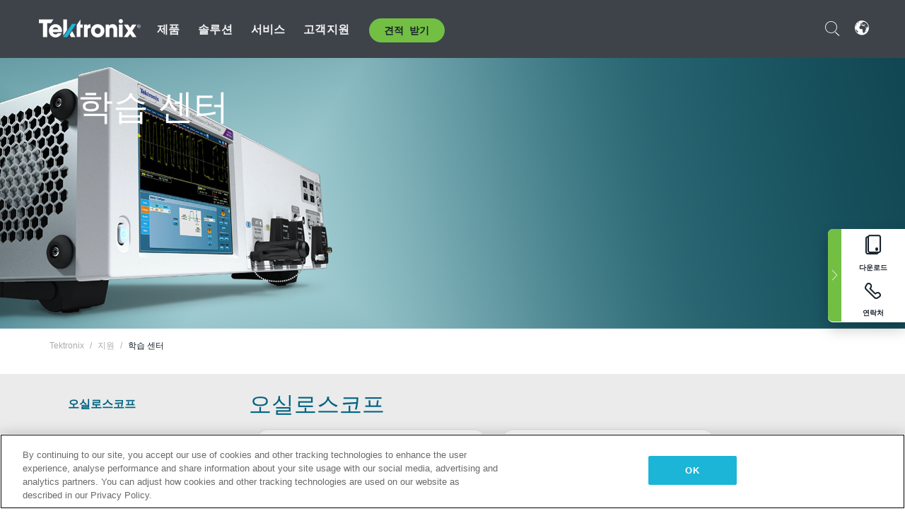

--- FILE ---
content_type: text/html; charset=utf-8
request_url: https://www.tek.com/ko/support/learning-center
body_size: 13535
content:



<!DOCTYPE html>
<html lang="ko-KR">
<head itemscope itemtype="http://schema.org/WebSite">
    <meta charset="utf-8">
    <meta http-equiv="X-UA-Compatible" content="IE=edge">
    <meta name="viewport" content="width=device-width" />
    <meta http-equiv="content-language" content="ko-KR">

        <!--CSS Styles-->
        <link rel="stylesheet" id="tek-main-css" href="/patternlab/css/tek.css?v-2026.01.15.1" type="text/css" media="all" data-version="2026.01.15.1" />


    <style type="text/css" data-source="global">
        
    </style>
    <style type="text/css" data-source="localized">
            
    </style>

    <style>
.bundle-card{
overflow: visible;
}
.oem-hide{display:none !important;}
.bundle-card .bundle-price {
font-size:1.425rem!important;
}
@media screen and (min-width: 992px) and (max-width: 1279px){
.bundle-card .bundle-price {
font-size:1.1rem!important;
}
}
.new-nav-item::before {
    color: #73bf44;
    display: initial;
}
:lang(en) .new-nav-item::before, :lang(en) header.header--redesign .nav--main ul li ul li a.category[href="https://my.tek.com/tektalk/"]:before
{
  content: "NEW! ";
   color: #73bf44;
    display: initial;
}
:lang(ja) .new-nav-item::before {
    content: "新着 ";
}
:lang(zh-CN) .new-nav-item::before {
    content: "新的 ";
}
:lang(de-DE) .new-nav-item::before {
    content: "Neu ";
}
:lang(fr-FR) .new-nav-item::before {
    content: "Nouveau "
}
:lang(zh-TW) .new-nav-item::before {
    content: "新的 ";
}
@media screen and (min-width: 992px) {
:lang(fr-FR) .new-nav-item::before {left: -45px;}
  .new-nav-item::before {
    position: absolute;
    left: -20px;
  }
}
.tek-accordion-content {display:none;}
div#drift-frame-controller{z-index:214748364!important;}
@media only screen and (max-width:425px){#onetrust-banner-sdk.otFlat{max-height:25%!important}#onetrust-banner-sdk #onetrust-policy{margin-left:0;margin-top:10px!important}#onetrust-banner-sdk .ot-sdk-columns{width:48%!important;float:left;box-sizing:border-box;padding:0;display:initial;margin-right:2%}#onetrust-consent-sdk #onetrust-button-group button:first-child{margin-top:40px!important}#onetrust-banner-sdk #onetrust-close-btn-container{top:0!important}#onetrust-banner-sdk #onetrust-banner-sdk.ot-close-btn-link,#onetrust-banner-sdk.ot-close-btn-link{padding-top:0!important}}
@media screen and (max-width: 767px){
footer.footer.footer-redesign .footer-connect .social-media-container a {font-size:2rem;}
}
@media screen and (max-width: 300px){
footer.footer.footer-redesign .footer-connect .social-media-container a {font-size:1rem;}
}
/* Slick */
.slider-wrap .slider.slick-slider .banner {display:none;}
.slider-wrap .slider.slick-slider .banner:first-child {display:block;}
.slider-wrap .slider.slick-slider.slick-initialized .banner {display:block;}
/* Documents */
main.main .main-content img.lazy {
max-height: 285px;
min-height: 285px;
}
main.main .main-content #sidebar-wrapper img.lazy,
main.main .main-content img.lazy.loaded,
main.main .main-content .chap-nav img.lazy {
max-height: inherit;
min-height: inherit;
}
main.main .main-content:after,
main.main .main-content #wrapper:after {
    clear: both;
    content: "";
    display: table;
}
@media screen and (min-width: 577px){
  main.main .doc__img {margin: 20px 15px 0px 45px;}
}
/* Slick */
.slider.js-slider-dots img.lazy.loaded,
.main-content img.lazy.loaded {
    max-height: initial;
}
/* MSDM */
div[data-form-block-id="249c9904-bdc6-ee11-9078-6045bd058aac"] {
  visibility: hidden;
  max-height: 1px;
  max-width: 1px;
  overflow: hidden;
}
</style>
    <!--END CSS tyles-->

        <script type="text/javascript" src="/static/js/vendor/jquery-3.5.1.min.js"></script>
<script>
window.dataLayer = window.dataLayer || [];
</script>

<!-- Optimizely -->
<script async src="/api/optimizelyjs/6238166017900544.js"></script>
<!-- End Optimizely -->

<!-- Google Tag Manager -->
<script>(function(w,d,s,l,i){w[l]=w[l]||[];w[l].push({'gtm.start':
new Date().getTime(),event:'gtm.js'});var f=d.getElementsByTagName(s)[0],
j=d.createElement(s),dl=l!='dataLayer'?'&l='+l:'';j.async=true;j.src=
'https://www.googletagmanager.com/gtm.js?id='+i+dl;f.parentNode.insertBefore(j,f);
})(window,document,'script','dataLayer','GTM-77N6');</script>
<!-- End Google Tag Manager -->

    <title itemprop="name">전기 엔지니어링 기본 사항 | 학습 자원 | Tektronix</title>
    <meta name="keywords" content="학습 센터, 지원" />
    <meta name="description" content="필수 전기 엔지니어링 벤치 장비와 이러한 도구를 진단, 문제 해결에 사용하는 방법에 대해 알아보십시오." />

<!--Open Graph Tags-->
    <meta property="og:title" content="전기 엔지니어링 기본 사항 | 학습 자원" />

<meta property="og:type" content="website" />

    <meta property="og:description" content="필수 전기 엔지니어링 벤치 장비와 이러한 도구를 진단, 문제 해결에 사용하는 방법에 대해 알아보십시오." />

<meta property="og:url" content="https://www.tek.com/ko/support/learning-center" />




<!--Canonical and Alternate URLs-->
<link rel="canonical" href="https://www.tek.com/ko/support/learning-center" itemprop="url" />



<!--Developer site considerations-->

        <link rel="alternate" hreflang="en" href="https://www.tek.com/en/support/learning-center" />
        <link rel="alternate" hreflang="x-default" href="https://www.tek.com/en/support/learning-center" />
        <link rel="alternate" hreflang="ja-jp" href="https://www.tek.com/ja/support/learning-center" />
        <link rel="alternate" hreflang="de-de" href="https://www.tek.com/de/support/learning-center" />
        <link rel="alternate" hreflang="ru-ru" href="https://www.tek.com/ru/support/learning-center" />
        <link rel="alternate" hreflang="fr-fr" href="https://www.tek.com/fr/support/learning-center" />
        <link rel="alternate" hreflang="zh-cn" href="https://www.tek.com.cn/support/learning-center" />
        <link rel="alternate" hreflang="zh-tw" href="https://www.tek.com/tw/support/learning-center" />
        <link rel="alternate" hreflang="ko-kr" href="https://www.tek.com/ko/support/learning-center" />
        <link rel="alternate" hreflang="vi-vn" href="https://www.tek.com/vn/support/learning-center" />
    

    

    <script type="text/plain" class="optanon-category-C0002">
        if(document.cookie.indexOf('SC_TRACKING_CONSENT') == -1)
        {
            fetch("/api/trackingconsent/giveconsent", {method: "GET", credentials: 'include'});
        }
    </script>
</head>
<body class="" data-channel="" sc-item-id="{C4B27504-F137-4D5D-8A59-BB5E83AB6FC1}" data-user-email="" data-user-name="" data-cf-country="US">
<!-- Google Tag Manager (noscript) -->
<noscript><iframe src="https://www.googletagmanager.com/ns.html?id=GTM-77N6"
height="0" width="0" style="display:none;visibility:hidden"></iframe></noscript>
<!-- End Google Tag Manager (noscript) -->

    <header class="header header--redesign tek-contact">
    <div class="header__top-mobile">
        <div class="header__btn">
    <div class="block--phone">
        <div class="buyquote-phone icon-phone"><a class="buy-contact-number"></a></div>
    </div>
    <div id="btn-search" class="btn--search">
        <span class="sr-only">검색 전환</span>
        <span class="icon-search"></span>
    </div>
        <div class="btn--lang">
            <a class="icon-earth header-right__item"><span class="region-text"></span></a>

            <div id="lang-selector-nav" class="lang-selector-bar lang-selector-redesign">
                <div class="lang-selector-bar__header">
                    <div class="header-text">Current Language</div>
                    <div class="header-right__item"><span class="btn-close">×</span></div>
                    <div class="region-text">Korean (Korea)</div>
                </div>
                <p class="lang-selector-bar__message">언어 선택:</p>
                <nav class="lang-selector-bar__lang-menu">
                    <ul>
                                <li><a href="https://www.tek.com/en/support/learning-center">English</a></li>
                                <li><a href="https://www.tek.com/fr/support/learning-center">FRAN&#199;AIS</a></li>
                                <li><a href="https://www.tek.com/de/support/learning-center">DEUTSCH</a></li>
                                <li><a href="https://www.tek.com/vn/support/learning-center">Việt Nam</a></li>
                                <li><a href="https://www.tek.com.cn/support/learning-center">简体中文</a></li>
                                <li><a href="https://www.tek.com/ja/support/learning-center">日本語</a></li>
                                <li><a href="https://www.tek.com/ko/support/learning-center">한국어</a></li>
                                <li><a href="https://www.tek.com/tw/support/learning-center">繁體中文</a></li>
                    </ul>
                </nav>

            </div>
        </div>
    <div id="btn-menu" class="btn--menu">
        <span class="sr-only">메뉴 전환</span>
        <span class="icon-menu"></span>
    </div>
</div><div class="search-block-form">
    
<div class="page-quick-search">
<form action="/api/searchbar/search" method="post"><input name="__RequestVerificationToken" type="hidden" value="oDNC8I11J7HKOgpB4U3xb2BUC9zuta-X5rOZ0K3SQkRnf_tl7bY4JUAl-QGd0TSC6y6Q9iett7a4lFd2ha7A_7MRGr4z24tMIzzZ5VG5r7s1" /><input id="uid" name="uid" type="hidden" value="ce22e590-c601-4e5c-a23d-c843aee244d9" />        <div class="form-item">
            <input autocomplete="off" class="form-search form-search-input search-input-8085e5f38437471cb0753fd5c9f45e3b" id="8085e5f38437471cb0753fd5c9f45e3b" name="SearchText" placeholder="검색" type="text" value="" />
        </div>
        <div class="form-actions">
            <input type="submit" autocomplete="off" id="edit-submit" value="검색" class="button form-submit search-button-8085e5f38437471cb0753fd5c9f45e3b" />
        </div>
</form>
    <div class="search-quick-container" id="search-container-result-8085e5f38437471cb0753fd5c9f45e3b" style="display: none;">
        <div class="helper-container">
            <div class="close-container"><span class="btn-close" data-search-id="8085e5f38437471cb0753fd5c9f45e3b">x</span></div>
            <div class="mobile-tabs">
                <div class="tabs-container">
                    <div data-tab-id="prod-tab" data-search-id="8085e5f38437471cb0753fd5c9f45e3b" class="tab active product-tab-products-content"></div>
                    <div data-tab-id="doc-tab" data-search-id="8085e5f38437471cb0753fd5c9f45e3b" class="tab product-tab-docs-content"></div>
                </div>
            </div>
            <div class="row padding-20 content-row">
                <div data-tab-content-id="prod-tab" class="col-md-6 col-xs-12 tab-content active prod-tab-content">
                    <div class="products-content">
                    </div>
                </div>
                <div data-tab-content-id="doc-tab" class="col-md-6 col-xs-12 tab-content inactive docs-tab-content">
                    <div class="docs-content">
                    </div>
                </div>
            </div>
            <div class="no-results-link">To find technical documents by model, try our <a href="/ko/product-support">Product Support Center</a></div>
            <div class="center mr-show-it-all go-to-all-results"><a href="/ko/search">Show all results →</a></div>
        </div>
    </div>
</div>
</div>
<div class="header__logo">
    <div class="block">
        <a href="/ko/">
            <picture><img src="/patternlab/images/transparent-pixel.png" class="main-logo lazy" alt="logo" data-src="/-/media/project/tek/images/logos/logo.svg?iar=0"></picture>
        </a>
        <a href="/ko/">
            <picture><img src="/patternlab/images/transparent-pixel.png" class="second-logo lazy" alt="mobile_logo" data-src="/-/media/project/tek/images/logos/mobile_logo.svg?iar=0"></picture>
        </a>
    </div>
</div>
    </div>
    <div class="header__menu">
        <div class="header-left">
            

<nav class="nav--main">
    <ul>
                    <li>


                <a class="parent-item" href="/ko/">제품</a>

                <div class="sub-menu">
                    <div class="container w--dynamic">

                        <div class="row">

                                <div class="col-xs-12 col-md-4 menu-col">
                                    <ul>

                                            <li>
<a class="category" href="/ko/products/oscilloscopes-and-probes">오실로스코프 및 프로브</a>                                            </li>
                                                <li>
                                                    <ul>

                                                                        <li>
                                                                            <a href="/ko/products/oscilloscopes">오실로스코프</a>
                                                                        </li>
                                                                        <li>
                                                                            <a href="/ko/products/oscilloscopes/high-speed-digitizers">고속 디지타이저</a>
                                                                        </li>
                                                                        <li>
                                                                            <a href="/ko/products/oscilloscopes/oscilloscope-probes">프로브 및 액세서리</a>
                                                                        </li>
                                                    </ul>
                                                </li>
                                            <li>
<a class="m-t-lg-29 category" href="/ko/products/software"> 소프트웨어</a>                                            </li>
                                                <li>
                                                    <ul>

                                                                        <li>
                                                                            <a href="/ko/products/software?category=bench-software">벤치 소프트웨어</a>
                                                                        </li>
                                                                        <li>
                                                                            <a href="/ko/products/software?category=data-analysis">데이터 분석</a>
                                                                        </li>
                                                                        <li>
                                                                            <a href="/ko/products/software?category=test-automation">테스트 자동화</a>
                                                                        </li>
                                                    </ul>
                                                </li>
                                            <li>
<a class="m-t-lg-29 category" href="/ko/products/analyzers">분석기</a>                                            </li>
                                                <li>
                                                    <ul>

                                                                        <li>
                                                                            <a href="/ko/products/spectrum-analyzers">스펙트럼 분석기</a>
                                                                        </li>
                                                                        <li>
                                                                            <a href="/ko/products/keithley/4200a-scs-parameter-analyzer">파라미터 분석기</a>
                                                                        </li>
                                                                        <li>
                                                                            <a href="/ko/products/coherent-optical-products">광학 변조 분석기</a>
                                                                        </li>
                                                                        <li>
                                                                            <a href="/ko/products/frequency-counters">주파수 카운터</a>
                                                                        </li>
                                                    </ul>
                                                </li>
                                                                            </ul>
                                </div>
                                <div class="col-xs-12 col-md-4 menu-col">
                                    <ul>

                                            <li>
<a class="category" href="/ko/products/signal-generators">신호 발생기</a>                                            </li>
                                                <li>
                                                    <ul>

                                                                        <li>
                                                                            <a href="/ko/products/signal-generators/arbitrary-function-generator">임의 함수 발생기</a>
                                                                        </li>
                                                                        <li>
                                                                            <a href="/ko/products/arbitrary-waveform-generators">임의 파형 발생기</a>
                                                                        </li>
                                                    </ul>
                                                </li>
                                            <li>
<a class="m-t-lg-29 category" href="/ko/products/sources-and-supplies">소스 및 서플라이</a>                                            </li>
                                                <li>
                                                    <ul>

                                                                        <li>
                                                                            <a href="/ko/products/keithley/source-measure-units">소스 측정 장치</a>
                                                                        </li>
                                                                        <li>
                                                                            <a href="/ko/products/dc-power-supplies">DC 전원 공급기</a>
                                                                        </li>
                                                                        <li>
                                                                            <a href="/ko/products/dc-electronic-loads">DC 전자 부하기</a>
                                                                        </li>
                                                                        <li>
                                                                            <a href="/ko/products/ea/bidirectional-power-supplies">DC 양방향 파워 서플라이</a>
                                                                        </li>
                                                                        <li>
                                                                            <a href="/ko/products/battery-test-and-simulation">전기화학</a>
                                                                        </li>
                                                    </ul>
                                                </li>
                                            <li>
<a class="m-t-lg-29 category" href="/ko/products/meters">미터</a>                                            </li>
                                                <li>
                                                    <ul>

                                                                        <li>
                                                                            <a href="/ko/products/keithley/benchtop-digital-multimeter">디지털 멀티미터</a>
                                                                        </li>
                                                                        <li>
                                                                            <a href="/ko/products/keithley/data-acquisition-daq-systems">스위칭 및 데이터 획득 시스템</a>
                                                                        </li>
                                                                        <li>
                                                                            <a href="/ko/products/keithley/low-level-sensitive-and-specialty-instruments">로우 레벨 인스트루먼트/고감도 및 특수 장비</a>
                                                                        </li>
                                                    </ul>
                                                </li>
                                                                            </ul>
                                </div>
                                <div class="col-xs-12 col-md-4 menu-col">
                                    <ul>

                                            <li>
<a class="category" href="/ko/products">추가 제품</a>                                            </li>
                                                <li>
                                                    <ul>

                                                                        <li>
                                                                            <a class="new-nav-item" href="/ko/products/reference-solutions">레퍼런스 솔루션</a>
                                                                        </li>
                                                                        <li>
                                                                            <a href="/ko/products/keithley/semiconductor-testing-systems">반도체 테스트 시스템</a>
                                                                        </li>
                                                                        <li>
                                                                            <a href="/ko/products/components-accessories">부품 및 액세서리</a>
                                                                        </li>
                                                                        <li>
                                                                            <a href="/ko/buy/encore">리퍼비시 테스트 장비</a>
                                                                        </li>
                                                                        <li>
                                                                            <a class="nav-highlight mb-3" href="/ko/tools">Product Selectors &amp; Calculators ⇨</a>
                                                                        </li>
                                                    </ul>
                                                </li>
                                            <li>
<a class="category" href="/ko/products/keithley">Keithley 제품</a>                                            </li>
                                            <li>
<a class="category" href="/ko/products/ea">EA Elektro-Automatik 제품</a>                                            </li>
                                            <li>
<a class="category" href="/ko/products">모든 제품 보기</a>                                            </li>
                                            <li>
<a class="category" href="/ko/buy/promotions">프로모션</a>                                            </li>
                                                                            </ul>
                                </div>
                        </div>
                    </div>
                </div>
            </li>
            <li>


                <a class="parent-item" href="/ko/">솔루션</a>

                <div class="sub-menu">
                    <div class="container w--dynamic">

                        <div class="row">

                                <div class="col-xs-12 col-md-3 key-trends-col menu-col">
                                    <ul>

                                            <li>
<a class="category" href="/ko/solutions">Industries</a>                                            </li>
                                                <li>
                                                    <ul>

                                                                        <li>
                                                                            <a href="/ko/solutions/application/research">첨단 연구</a>
                                                                        </li>
                                                                        <li>
                                                                            <a href="/ko/solutions/industry/aero-def">항공우주 및 방위산업</a>
                                                                        </li>
                                                                        <li>
                                                                            <a href="/ko/solutions/industry/automotive-test-solutions">오토모티브</a>
                                                                        </li>
                                                                        <li>
                                                                            <a href="/ko/education/university-labs">교육기관</a>
                                                                        </li>
                                                                        <li>
                                                                            <a href="/ko/solutions/industry/medical-devices-and-systems">의료 기기 및 시스템</a>
                                                                        </li>
                                                                        <li>
                                                                            <a class="new-nav-item" href="/ko/solutions/industry/power-semiconductor">전력 반도체</a>
                                                                        </li>
                                                                        <li>
                                                                            <a href="/ko/solutions/industry/renewable-energy">재생 가능 에너지</a>
                                                                        </li>
                                                                        <li>
                                                                            <a href="/ko/solutions/industry/semiconductor-design-and-manufacturing">반도체</a>
                                                                        </li>
                                                    </ul>
                                                </li>
                                                                            </ul>
                                </div>
                                <div class="col-xs-12 col-md-9 app-ind-col menu-col">
                                    <ul>

                                            <li>
<a class="category" href="/ko/solutions">애플리케이션</a>                                            </li>
                                                <li>
                                                    <ul>

                                                                        <li>
                                                                            <a href="/ko/solutions/application/3d-sensing">3D 센싱 및 이미지 특성화</a>
                                                                        </li>
                                                                        <li>
                                                                            <a href="/ko/solutions/application/emi-emc-testing">EMI/EMC</a>
                                                                        </li>
                                                                        <li>
                                                                            <a href="/ko/solutions/application/high-speed-serial-communication">고속 시리얼 통신</a>
                                                                        </li>
                                                                        <li>
                                                                            <a href="/ko/solutions/application/material-science">재료 과학 및 엔지니어링</a>
                                                                        </li>
                                                                        <li>
                                                                            <a href="/ko/">군사 및 정부기관</a>
                                                                        </li>
                                                                        <li>
                                                                            <a href="/ko/solutions/application/power-efficiency">전력 효율성</a>
                                                                        </li>
                                                                        <li>
                                                                            <a href="/ko/solutions/application/rf-testing">RF Testing</a>
                                                                        </li>
                                                                        <li>
                                                                            <a href="/ko/solutions/application/test-automation">Test Automation</a>
                                                                        </li>
                                                                        <li>
                                                                            <a href="/ko/">유선 통신</a>
                                                                        </li>
                                                    </ul>
                                                </li>
                                            <li>
<a class="m-t-lg-29 category" href="/ko/solutions">All Solutions</a>                                            </li>
                                                                            </ul>
                                </div>
                        </div>
                    </div>
                </div>
            </li>
            <li>

                    <meta itemprop="serviceType" content="서비스" />

                <a class="parent-item" href="/ko/">서비스</a>

                <div class="sub-menu">
                    <div class="container w--dynamic">

                        <div class="row">

                                <div class="col-xs-12 col-md-4 menu-col">
                                    <ul>

                                            <li>
<a class="category" href="/ko/services/calibration-services">                                                    <span itemprop="name">
                                                        교정 서비스
                                                    </span>
</a>                                            </li>
                                                <li>
                                                    <ul>

                                                                        <li>
                                                                            <div>
                                                                                <span itemprop="name">
                                                                                    <a href="/ko/services/calibration-services/factory-verified-calibration-services">초기 상태 검증 교정</a>
                                                                                </span>
                                                                            </div>
                                                                        </li>
                                                                        <li>
                                                                            <div>
                                                                                <span itemprop="name">
                                                                                    <a href="/ko/services/calibration-services/multi-brand-oem-compliant-calibration-services">다중 브랜드 호환 교정</a>
                                                                                </span>
                                                                            </div>
                                                                        </li>
                                                                        <li>
                                                                            <div>
                                                                                <span itemprop="name">
                                                                                    <a href="/ko/services/calibration-services/quality">품질 및 인증</a>
                                                                                </span>
                                                                            </div>
                                                                        </li>
                                                                        <li>
                                                                            <div>
                                                                                <span itemprop="name">
                                                                                    <a href="/ko/services/calibration-services/calibration-capabilities">교정 (캘리브레이션)</a>
                                                                                </span>
                                                                            </div>
                                                                        </li>
                                                                        <li>
                                                                            <div>
                                                                                <span itemprop="name">
                                                                                    <a href="/ko/services/calibration-services/locations">위치</a>
                                                                                </span>
                                                                            </div>
                                                                        </li>
                                                                        <li>
                                                                            <div>
                                                                                <span itemprop="name">
                                                                                    <a href="/ko/services/calibration-services/calibration-services-levels">서비스 레벨</a>
                                                                                </span>
                                                                            </div>
                                                                        </li>
                                                                        <li>
                                                                            <div>
                                                                                <span itemprop="name">
                                                                                    <a href="/ko/services/test-equipment-repair/rma-status-search">초기 상태 교정 상태 추적</a>
                                                                                </span>
                                                                            </div>
                                                                        </li>
                                                                        <li>
                                                                            <div>
                                                                                <span itemprop="name">
                                                                                    <a class="nav-highlight" href="/ko/services/multi-brand-quote-request">다중 브랜드 서비스 요청 ⇨</a>
                                                                                </span>
                                                                            </div>
                                                                        </li>
                                                                        <li>
                                                                            <div>
                                                                                <span itemprop="name">
                                                                                    <a class="nav-highlight" href="/ko/services/select-factory-service-request">공장 서비스 요청 ⇨</a>
                                                                                </span>
                                                                            </div>
                                                                        </li>
                                                    </ul>
                                                </li>
                                            <li>
<a class="m-t-lg-29 category" href="/ko/services/asset-management">                                                    <span itemprop="name">
                                                        자산 관리 서비스
                                                    </span>
</a>                                            </li>
                                                <li>
                                                    <ul>

                                                                        <li>
                                                                            <div>
                                                                                <span itemprop="name">
                                                                                    <a href="/ko/services/asset-management/calweb">CalWeb</a>
                                                                                </span>
                                                                            </div>
                                                                        </li>
                                                                        <li>
                                                                            <div>
                                                                                <span itemprop="name">
                                                                                    <a href="/ko/services/asset-management/managed-services">관리형 서비스</a>
                                                                                </span>
                                                                            </div>
                                                                        </li>
                                                    </ul>
                                                </li>
                                                                            </ul>
                                </div>
                                <div class="col-xs-12 col-md-4 menu-col">
                                    <ul>

                                            <li>
<a class="category" href="/ko/services/test-equipment-repair">                                                    <span itemprop="name">
                                                        수리 서비스
                                                    </span>
</a>                                            </li>
                                                <li>
                                                    <ul>

                                                                        <li>
                                                                            <div>
                                                                                <span itemprop="name">
                                                                                    <a class="oem-hide" href="/ko/services/test-equipment-repair/rma-request">수리 서비스 요청</a>
                                                                                </span>
                                                                            </div>
                                                                        </li>
                                                                        <li>
                                                                            <div>
                                                                                <span itemprop="name">
                                                                                    <a href="/ko/services/test-equipment-repair/rma-status-search">수리 상태 확인</a>
                                                                                </span>
                                                                            </div>
                                                                        </li>
                                                                        <li>
                                                                            <div>
                                                                                <span itemprop="name">
                                                                                    <a href="/webform/request-tektronix-parts-information">부품</a>
                                                                                </span>
                                                                            </div>
                                                                        </li>
                                                                        <li>
                                                                            <div>
                                                                                <span itemprop="name">
                                                                                    <a href="/ko/services/test-equipment-repair/warranty-status-search">보증 상태 확인</a>
                                                                                </span>
                                                                            </div>
                                                                        </li>
                                                    </ul>
                                                </li>
                                                                            </ul>
                                </div>
                                <div class="col-xs-12 col-md-4 menu-col">
                                    <ul>

                                            <li>
<a class="category" href="/ko/services/ea-factory-service">EA Elektro-Automatik 서비스</a>                                            </li>
                                            <li>
<a class="category" href="/ko/component-solutions">Tektronix 구성 요소 솔루션</a>                                            </li>
                                            <li>
<a class="category" href="/ko/services/factory-service-plans">초기 상태 서비스 플랜</a>                                            </li>
                                            <li>
<a class="category" href="/ko/services">모든 서비스</a>                                            </li>
                                                                            </ul>
                                </div>
                        </div>
                    </div>
                </div>
            </li>
            <li>


                <a class="parent-item" href="/ko/">고객지원</a>

                <div class="sub-menu">
                    <div class="container w--dynamic">

                        <div class="row">

                                <div class="col-xs-12 col-md-4 menu-col">
                                    <ul>

                                            <li>
<a class="category" href="/ko/ownerresources">제품</a>                                            </li>
                                                <li>
                                                    <ul>

                                                                        <li>
                                                                            <a href="/ko/support/datasheets-manuals-software-downloads">제품 지원</a>
                                                                        </li>
                                                                        <li>
                                                                            <a href="/ko/order-status-search">주문 상태</a>
                                                                        </li>
                                                                        <li>
                                                                            <a href="/ko/product-registration">제품 등록</a>
                                                                        </li>
                                                                        <li>
                                                                            <a href="/ko/services/test-equipment-repair/warranty-status-search">Warranty Status</a>
                                                                        </li>
                                                                        <li>
                                                                            <a href="/ko/buy/request-parts-information">부분품</a>
                                                                        </li>
                                                    </ul>
                                                </li>
                                            <li>
<a class="m-t-lg-29 category" href="/ko/products/software">소프트웨어</a>                                            </li>
                                                <li>
                                                    <ul>

                                                                        <li>
                                                                            <a href="/ko/support/datasheets-manuals-software-downloads">소프트웨어 다운로드</a>
                                                                        </li>
                                                                        <li>
                                                                            <a href="/ko/support/products/product-license">TekAMS(소프트웨어 라이선스 관리)</a>
                                                                        </li>
                                                    </ul>
                                                </li>
                                            <li>
<a class="m-t-lg-29 category" href="/ko/support/resource-center">자원</a>                                            </li>
                                                <li>
                                                    <ul>

                                                                        <li>
                                                                            <a href="/ko/support/ea">EA Elektro-Automatik 지원 문의</a>
                                                                        </li>
                                                                        <li>
                                                                            <a href="/ko/support/faqs">자주 묻는 질문</a>
                                                                        </li>
                                                                        <li>
                                                                            <a href="/ko/support">지원 센터</a>
                                                                        </li>
                                                                        <li>
                                                                            <a href="https://my.tek.com/ko/support/create-new-support-case/">기술 지원</a>
                                                                        </li>
                                                    </ul>
                                                </li>
                                                                            </ul>
                                </div>
                                <div class="col-xs-12 col-md-4 menu-col">
                                    <ul>

                                            <li>
<a class="category" href="/ko/buy">구매 방법 및 장소</a>                                            </li>
                                                <li>
                                                    <ul>

                                                                        <li>
                                                                            <a href="/ko/contact-tek">문의하기</a>
                                                                        </li>
                                                                        <li>
                                                                            <a href="/ko/buy/partner-locator">파트너 찾기</a>
                                                                        </li>
                                                                        <li>
                                                                            <a href="/ko/buy/gsa-multiple-award-schedule-pricelist">GSA 프로그램</a>
                                                                        </li>
                                                                        <li>
                                                                            <a href="/ko/buy/promotions">프로모션</a>
                                                                        </li>
                                                    </ul>
                                                </li>
                                            <li>
<a class="m-t-lg-29 category" href="/ko/about-us/integrity-and-compliance-program">Compliance</a>                                            </li>
                                                <li>
                                                    <ul>

                                                                        <li>
                                                                            <a href="/ko/support/export-codes">수출 코드</a>
                                                                        </li>
                                                                        <li>
                                                                            <a href="/ko/about-us/integrity-and-compliance-program">정직성과 준수</a>
                                                                        </li>
                                                                        <li>
                                                                            <a href="/ko/services/recycle">제품 재활용(유럽 전용)</a>
                                                                        </li>
                                                                        <li>
                                                                            <a href="/ko/support/product-security">제품 보안</a>
                                                                        </li>
                                                                        <li>
                                                                            <a href="/ko/services/customer-quality-assurance">품질 보증</a>
                                                                        </li>
                                                                        <li>
                                                                            <a href="/ko/services/safety">안전 리콜</a>
                                                                        </li>
                                                                        <li>
                                                                            <a href="/ko/documents/service/traceability-map-beaverton-pdf">추적 가능성</a>
                                                                        </li>
                                                    </ul>
                                                </li>
                                                                            </ul>
                                </div>
                                <div class="col-xs-12 col-md-4 menu-col">
                                    <ul>

                                            <li>
<a class="category" href="/ko/about-us">회사</a>                                            </li>
                                                <li>
                                                    <ul>

                                                                        <li>
                                                                            <a href="/ko/about-us">회사 소개</a>
                                                                        </li>
                                                                        <li>
                                                                            <a href="/ko/newsroom?category=blogs&amp;lang=ko-KR">블로그</a>
                                                                        </li>
                                                                        <li>
                                                                            <a href="/ko/stories">고객 사례</a>
                                                                        </li>
                                                                        <li>
                                                                            <a href="/ko/events">이벤트</a>
                                                                        </li>
                                                                        <li>
                                                                            <a href="/ko/newsroom">뉴스 편집실</a>
                                                                        </li>
                                                    </ul>
                                                </li>
                                            <li>
<a class="m-t-lg-29 category" href="/ko/buy/partners">파트너 포털</a>                                            </li>
                                            <li>
<a class="m-t-lg-29 category" href="https://my.tek.com/en/tektalk/?_gl=1*1092mq5*_gcl_au*MTE2NjcyNTE0MS4xNzI0MTI1NTQ0*_ga*OTA5OTY3NzMxLjE2Njg0MDUzODA.*_ga_1HMYS1JH9M*MTcyNDEyOTY3My42NTguMS4xNzI0MTQ2OTQ0LjEyLjAuMA..">TekTalk 사용자 커뮤니티</a>                                            </li>
                                                                            </ul>
                                </div>
                        </div>
                    </div>
                </div>
            </li>
        <li>
                <div class="header-left__item block-buyquote">
        <nav class="nav--buy-quote">
            <ul>
                <li>
                        <a href="#" class="btn btn--green btn--small btn-quote parent-item">견적 받기</a>
                    <div class="buy-quote sub-menu">
                        <div class="container">
                            <div class="row" style="justify-content: center;">
                                    <div class="thumbnails-wrap">
<a class="icon-top icon-scope" href="/ko/buy/tekstore/quote">제품 견적 받기</a><a class="icon-top icon-repair-service" href="/ko/request-service-quote-or-info">서비스 견적 받기</a><a class="icon-top icon-contact-card-2021" title="Contact Sales" href="/ko/buy/request-sales-contact">영업 부서에 문의</a>                                    </div>
                            </div>
                        </div>
                    </div>
                </li>
            </ul>
        </nav>
    </div>

        </li>
    </ul>
</nav>

        </div>
        <div class="region--header_menu_right">
            <div class="header-right">
                

<div class="block--phone header-right__item">
    <div class="buyquote-phone">
        <a class="buy-contact-number"></a>
    </div>
</div>
<div class="search-block-form header-right__item">
    <div class="btn--search parent-item">
        <span class="sr-only">검색 전환</span>
        <span class="icon-search"></span>
    </div>
    <div class="header-search-form">
        
<div class="page-quick-search">
<form action="/api/searchbar/search" method="post"><input name="__RequestVerificationToken" type="hidden" value="5AQ4PCNMTc29QW2BPFg1GPj28_iDSfW7ZzdmDQ_qtiAiYOvDmldJIfpf45p-XNjGzfmyqan07w-V7M3ExAmay-37TD5eyggt-gns6ZTG-o81" /><input id="uid" name="uid" type="hidden" value="8686de6d-72fe-4e17-8bcb-63549d993e16" />        <div class="form-item">
            <input autocomplete="off" class="form-search form-search-input search-input-9c7d3ae722084ada89e0135b4d0d8d37" id="9c7d3ae722084ada89e0135b4d0d8d37" name="SearchText" placeholder="검색" type="text" value="" />
        </div>
        <div class="form-actions">
            <input type="submit" autocomplete="off" id="edit-submit" value="검색" class="button form-submit search-button-9c7d3ae722084ada89e0135b4d0d8d37" />
        </div>
</form>
    <div class="search-quick-container" id="search-container-result-9c7d3ae722084ada89e0135b4d0d8d37" style="display: none;">
        <div class="helper-container">
            <div class="close-container"><span class="btn-close" data-search-id="9c7d3ae722084ada89e0135b4d0d8d37">x</span></div>
            <div class="mobile-tabs">
                <div class="tabs-container">
                    <div data-tab-id="prod-tab" data-search-id="9c7d3ae722084ada89e0135b4d0d8d37" class="tab active product-tab-products-content"></div>
                    <div data-tab-id="doc-tab" data-search-id="9c7d3ae722084ada89e0135b4d0d8d37" class="tab product-tab-docs-content"></div>
                </div>
            </div>
            <div class="row padding-20 content-row">
                <div data-tab-content-id="prod-tab" class="col-md-6 col-xs-12 tab-content active prod-tab-content">
                    <div class="products-content">
                    </div>
                </div>
                <div data-tab-content-id="doc-tab" class="col-md-6 col-xs-12 tab-content inactive docs-tab-content">
                    <div class="docs-content">
                    </div>
                </div>
            </div>
            <div class="no-results-link">To find technical documents by model, try our <a href="/ko/product-support">Product Support Center</a></div>
            <div class="center mr-show-it-all go-to-all-results"><a href="/ko/search">Show all results →</a></div>
        </div>
    </div>
</div>
    </div>
</div><nav class="header-right__item nav--account">
    <ul>
            <li class="nav--account__login">
                
            </li>
    </ul>
</nav><a class="icon-earth header-right__item"><span class="region-text"></span></a>

<div id="lang-selector-nav" class="lang-selector-bar lang-selector-redesign">
    <div class="lang-selector-bar__header">
        <div class="header-text">Current Language</div>
        <div class="header-right__item"><span class="btn-close">×</span></div>
        <div class="region-text">Korean (Korea)</div>
    </div>
    <p class="lang-selector-bar__message">언어 선택:</p>
    <nav class="lang-selector-bar__lang-menu">
        <ul>
                    <li><a href="https://www.tek.com/en/support/learning-center">English</a></li>
                    <li><a href="https://www.tek.com/fr/support/learning-center">FRAN&#199;AIS</a></li>
                    <li><a href="https://www.tek.com/de/support/learning-center">DEUTSCH</a></li>
                    <li><a href="https://www.tek.com/vn/support/learning-center">Việt Nam</a></li>
                    <li><a href="https://www.tek.com.cn/support/learning-center">简体中文</a></li>
                    <li><a href="https://www.tek.com/ja/support/learning-center">日本語</a></li>
                    <li><a href="https://www.tek.com/ko/support/learning-center">한국어</a></li>
                    <li><a href="https://www.tek.com/tw/support/learning-center">繁體中文</a></li>
        </ul>
    </nav>

</div>

            </div>
        </div>
    </div>
</header>

    <main role="main" class="main page__content global-components-init ">
        
        
    <div class="banner banner--hero">
        <div class="banner__img">
<picture><source media="all and (min-width: 1280px)" data-srcset="/-/media/images/learning-center/learning-center-oscilloscope.png?w=1920"><source media="all and (min-width: 992px)" data-srcset="/-/media/images/learning-center/learning-center-oscilloscope.png?w=1280"><source media="all and (min-width: 767px)" data-srcset="/-/media/images/learning-center/learning-center-oscilloscope.png?w=992"><source media="all and (min-width: 544px)" data-srcset="/-/media/images/learning-center/learning-center-oscilloscope.png?w=767"><source media="all and (min-width: 0px)" data-srcset="/-/media/images/learning-center/learning-center-oscilloscope.png?w=544"><img src="/patternlab/images/transparent-pixel.png" alt="Tektronix Oscilloscope Learning Center" width="2000" height="600" data-src="/-/media/images/learning-center/learning-center-oscilloscope.png?h=600&iar=0&w=2000" class="lazy"></picture>        </div>
        <div class="banner-container 오른쪽-middle">
            <div class="banner__text title-color--white">
                <div class="title-caption">
                    <p></p>
                </div>
                    <h1>학습 센터</h1>


                
            </div>
        </div>
    </div>


<div class="flyout-redesign sticky-btn-group">
    <div class="sticky-btn-left sticky-btn-toggle open">
        <div class="hidden-xs hidden-sm">
            <div class="icon icon-chevron-right"></div>
        </div>
    </div>
    <div class="sticky-btn-right">
        <div class="sticky-btn">
    <div class="icon icon-datasheet">
        <p>다운로드</p>
    </div>
    <div class="callout download clearfix">
        <div class="callout__close icon-chevron-right"></div>
        <div class="scroll-xs">
            <header>
                <p>매뉴얼, 데이터 시트, 소프트웨어 등을 다운로드할 수 있습니다.</p>
            </header>
<form action="/api/searchbar/search" method="post">                <div class="callout__content">
                    <input name="__RequestVerificationToken" type="hidden" value="1X90ceQSJ7nT-YIY08EdodIWHrRL81tOP8hd8pi8Yd4Q2SSrtI5eFGYSIHMUzgdQV_vrVMuLKUmFMgRZdm3z05OIYjwffu3bpZYXpmJ2rqo1" />
                    <input id="uid" name="uid" type="hidden" value="de49f811-d607-4528-b5b1-f699e70402c4" />
                    <div class="col-2">
                        <div class="callout__content-title">다운로드 유형</div>
                        <div class="dropdown">
                            <select class="btn btn--right-icon icon-chevron-down " id="SearchType" name="SearchType" type="button"><option selected="selected" value="">모두 표시</option>
<option value="product_series">Products</option>
<option value="datasheet">Datasheet</option>
<option value="manual">Manual</option>
<option value="software">Software</option>
<option value="document">Marketing Document</option>
<option value="faq">Faq</option>
<option value="video">Video</option>
</select>
                        </div>
                    </div>
                    <div class="col-2">
                        <div class="callout__content-title">모델 또는 키워드</div>
                        <div class="form-item">
                            <input checkedname="keys" id="edit-keys" name="SearchText" placeholder="입력 시작..." title="검색할 용어를 입력하십시오." type="search" value="" />
                        </div>
                    </div>

                    <div class="col-1">
                        <input type="submit" class="btn btn--right-icon icon-chevron-right" value="검색" />
                    </div>
                </div>
</form>        </div>
    </div>
</div>

    <div class="sticky-btn">
        <div class="icon icon-phone-bold">
            <p>연락처</p>
        </div>
        <div class="callout clearfix">
            <div class="callout__close icon-chevron-right"></div>
            <div class="scroll-xs">
                <div class="callout__content">
                    <div class="col">
                            <div class="flex-icon-wrapper">
                                    <a class="open-chat chat icon-comments hidden">
                                        <div class="callout__content-title">실시간 상담하기</div>
                                    </a>
                            </div>
                            <p class="description">텍트로닉스 담당자와 실시간 상담 6:00am-4:30pm PST에 이용 가능</p>
                    </div>


                        <div id="refresh-callout-call" class="col">

                            <a href="" class="call icon-communication">
                                <div class="callout__content-title">전화</div>
                                <p class="description__phone">전화 문의</p>
                            </a>


                                <p class="description"> 9:00am-6:00PM KST에 이용 가능</p>

                            <p></p>
                        </div>
                    <div id="refresh-callout-contact" class="col">
                        <a href="/ko/contact-us" class=" icon-question">
                            <div class="callout__content-title">연락처</div>
                            <p class="description">의견, 문의 사항 또는 피드백이 있는 경우
 문의해 주십시오.</p>
                        </a>
                    </div>
                </div>
            </div>
        </div>
    </div>

    </div>
</div>



<div class="container">

<div id="block-tektronix-breadcrumbs" class="block">
    <nav role="navigation">
        <ol itemscope="" itemtype="http://schema.org/BreadcrumbList">
            <li itemprop="itemListElement" itemscope="" itemtype="http://schema.org/ListItem">
                    <a href="/ko/" itemprop="item">
                        <span itemprop="name">Tektronix</span>
                    </a>
                <meta itemprop="position" content="0" />
            </li>
            <li itemprop="itemListElement" itemscope="" itemtype="http://schema.org/ListItem">
                    <a href="/ko/support" itemprop="item">
                        <span itemprop="name">지원</span>
                    </a>
                <meta itemprop="position" content="1" />
            </li>
            <li itemprop="itemListElement" itemscope="" itemtype="http://schema.org/ListItem">
                    <span itemprop="name">학습 센터</span>
                <meta itemprop="position" content="2" />
            </li>
        </ol>
    </nav>
</div></div>


<div class="container">
</div>    <div id="tek-sc-learning-center" class="learning-center learning-center-redesign ">
        <div class="learning-center-main-outer-container">
            <div class="learning-center-main-container">
                <div class="side-nav-container">
                    <div class="learning-center-side-nav">

        <a href="/ko/support/learning-center/oscilloscope" class="active side-nav-item">오실로스코프</a>
        <a href="/ko/support/learning-center/digital-multimeters" class=" side-nav-item">디지털 멀티미터</a>
        <a href="/ko/support/learning-center/power-supplies" class=" side-nav-item">전원 공급기</a>
        <a href="/ko/support/learning-center/semiconductor-test-systems" class=" side-nav-item">반도체 테스트 시스템</a>
        <a href="/ko/support/learning-center/signal-generators" class=" side-nav-item">신호 발생기</a>
        <a href="/ko/support/learning-center/software" class=" side-nav-item">소프트웨어</a>
        <a href="/ko/support/learning-center/source-measure-units" class=" side-nav-item">소스 측정 장치</a>
        <a href="/ko/support/learning-center/spectrum-and-network-analyzers" class=" side-nav-item">스펙트럼 및 네트워크 분석기</a>
        <a href="/ko/support/learning-center/switching-and-data-acquisition-systems" class=" side-nav-item">스위칭 및 데이터 획득 시스템</a>
        <a href="/ko/support/learning-center/calibration-services" class=" side-nav-item">Calibration Services</a>
</div>
                </div>
                <div class="main-content-container">
                    <h2><span class="go-back-btn icon-chevron-left"></span>오실로스코프</h2>
                    <div>
                        <form>
                            <fieldset>
                                <div class="field-container">
                                    <select name="language-picker-select" id="language-picker-select">
                                        <option value="ko-KR" selected>Korean (Korea) : 한국어(대한민국)</option>
                                            <option value="en">English : English</option>
                                            <option value="ja-JP">Japanese (Japan) : 日本語 (日本)</option>
                                            <option value="de-DE">German (Germany) : Deutsch (Deutschland)</option>
                                            <option value="ru-RU">Russian (Russia) : русский (Россия)</option>
                                            <option value="fr-FR">French (France) : fran&#231;ais (France)</option>
                                            <option value="zh-CN">Chinese (Simplified, China) : 中文(中国)</option>
                                            <option value="zh-TW">Chinese (Traditional, Taiwan) : 中文(台灣)</option>
                                            <option value="vi-VN">Vietnamese (Vietnam) : Ti&#234;́ng Việt (Việt Nam)</option>
                                    </select>
                                </div>
                                <div class="field-container">
                                    <select name="application-picker-select" id="application-picker-select">
                                        <option value="">Select Application (optional)</option>
                                            <option  value="{870E2E4C-4512-42EF-898E-1B1915ADCE3A}">Automotive</option>
                                            <option  value="{DA832536-6D53-457E-9CB9-38600214E03C}">Education and Teaching Labs</option>
                                            <option  value="{6FE011F2-1104-4A07-B31C-9BEF5C8BBE1C}">EMI/EMC Testing</option>
                                            <option  value="{2E0DA8B5-4B86-4C7D-9785-7B45DC937C44}">High Speed Serial Communications</option>
                                            <option  value="{F6F5900D-C592-45AC-A2CF-1CDF5392A383}">Material Science and Engineering</option>
                                            <option  value="{A16702E0-3B4A-4A14-BB1E-5C6E3393BFC0}">Power Efficiency</option>
                                            <option  value="{CE11A058-801D-4966-88DB-D4EFF4A41628}">Semiconductor Design And Manufacturing</option>
                                            <option  value="{E19B567D-5865-4845-91FD-794273042DC8}">Wired Communications</option>
                                            <option  value="{EB69EF05-DB96-4633-AF34-F785DA0B9B2C}">Wireless and RF Testing</option>
                                    </select>
                                </div>
                            </fieldset>
                        </form>
                        <div class="filter-btn-outer-container">
                            <div class="learning-center-filter-btn">
                                <div class="filter-btn-container">

                                        <a href="#most-recent" data-first-loaded="true" data-total-pages="1" data-page-indicator="0" class="filter-btn active" data-value="100" data-page-id="{B1299F0F-1A48-4707-B309-5A73FA6D2481}" data-card-type="Most Recent">가장 최근 품목</a>
                                                                            <a href="#fundamentals" data-first-loaded="false" data-total-pages="0" data-page-indicator="0" class="filter-btn fundamental-btn icon-student " data-value="200" data-page-id="{B1299F0F-1A48-4707-B309-5A73FA6D2481}" data-card-type="Fundamentals">기초</a>
                                                                            <a href="#application-note" data-first-loaded="false" data-total-pages="0" data-page-indicator="0" class="filter-btn " data-value="2" data-page-id="{B1299F0F-1A48-4707-B309-5A73FA6D2481}" data-card-type="Application Note">애플리케이션 노트</a>
                                        <a href="#solution-brief" data-first-loaded="false" data-total-pages="0" data-page-indicator="0" class="filter-btn " data-value="3" data-page-id="{B1299F0F-1A48-4707-B309-5A73FA6D2481}" data-card-type="Solution Brief">솔루션 개요</a>
                                </div>
                            </div>
                        </div>
                        <div id="card-content-container">
                            <div class="learning-center-card-group learning-center-card-group--most-recent" id="learning-center-card-listing">

        <div class="learning-center-card learning-center-card--half-width "  data-card-type="2" data-page="0" data-tab-category="100">
            <div class="content-type">애플리케이션 노트</div>
            <div class="content-wrapper">
                <div class="text-container">
                        <h4 class="content-title">
                            <a href="/ko/documents/application-note/radar-testing-advanced-tools-modern-radar-analysis-application-note">Advanced Radar Analysis: Tools for Measuring Modern Radar Application Note</a>
                        </h4>
                    <span class="release-date">8/31/2020</span>
                        <p class="teaser-description">With today’s rapid advances in radar technology, developing and manufacturing highly specialized and innovative electronic products to detect radar signals takes leading-edge technology and tools. Tek …</p>
                </div>

            </div>
        </div>
        <div class="learning-center-card learning-center-card--half-width "  data-card-type="3" data-page="0" data-tab-category="100">
            <div class="content-type">솔루션 개요</div>
            <div class="content-wrapper">
                <div class="text-container">
                        <h4 class="content-title">
                            <a href="/ko/documents/application-note/capacitance-and-inductance-measurements-using-oscilloscope-and-function-ge">Capacitance and Inductance Measurements Using an Oscilloscope and a Function Generator</a>
                        </h4>
                    <span class="release-date">12/7/2012</span>
                        <p class="teaser-description">Don't have an LCR meter in your lab? Want to demonstrate the behavior of capacitors and inductors under sinusoidal stimulus? See how a DPO4104 scope and an AFG3000  function generator can help you get …</p>
                </div>

            </div>
        </div>
    <script>
        var lcCurrentPage = 0;
        var lcTotalPages = 0;
    </script>

                            </div>
                            <div id="load-more-wrapper" class="learning-center-card-group" style="padding-top:0; padding-bottom:0;">
                                <p>
                                    <button class="btn btn-primary" id="load-button">더 로드하기</button>
                                </p>
                            </div>
                        </div>
                    </div>
                </div>
            </div>
        </div>
    </div>

    </main>

    


<footer class="footer footer-redesign">
    <div class="container">
        <div class="footer-logo">
            <picture><img src="/patternlab/images/transparent-pixel.png" alt="Tektronix" data-src="/-/media/project/tek/images/logos/tek-monogram/logo_tk_footer.svg?iar=0" class="lazy"></picture>
        </div>
        
<div class="footer-about">
    <p class="heading">텍트로닉스 소개</p>
    <p class="about">
        당사는 고객님과 같은 엔지니어가 혁신을 창조하고 실현하도록 돕고 주력하는 회사입니다. 텍트로닉스는 고객이 더 정확하고 신속한 분석을 수행 할 수 있도록 노력하고 있습니다.
    </p>
    <a class="btn btn--transp" href="/ko/about-us">텍트로닉스에 대해 자세히 알아보기</a>
</div>

<div class="footer-company">
    <p class="heading">회사</p>
    <ul class="footer-links">
                <li><a href="/ko/about-us">회사 소개</a></li>
                <li><a href="https://careers.ralliant.com/tektronix/">채용 정보</a></li>
                <li><a href="https://news.tektronix.com/">뉴스룸</a></li>
                <li><a href="/ko/events">이벤트</a></li>
                <li><a href="/ko/products/ea">EA Elektro-Automatik</a></li>
    </ul>
</div>

<div class="footer-help">
    <p class="heading">도움말 및 학습</p>
    <ul class="footer-links">
                <li class="contact-number"><a class="contact-number-anchor" href=""></a></li>
                <li><a href="/ko/contact-us">연락처</a></li>
                <li><a href="/ko/support/contact-technical-support">기술 지원 문의</a></li>
                <li><a href="/ko/ownerresources">소유자 리소스</a></li>
                <li><a href="/ko/support/learning-center">학습 센터</a></li>
                <li><a href="/ko/blog">블로그</a></li>
    </ul>
</div>

<div class="footer-partners">
    <p class="heading">파트너</p>
    <ul class="footer-links">
                <li><a href="/ko/buy/partner-locator">파트너 찾기</a></li>
                <li></li>
                <li></li>
                <li></li>
    </ul>
</div>

<div class="footer-connect">
    <p class="heading">텍트로닉스와 연락하기</p>
    <div class="social-media-container">

<a class="icon-linkedin-2021" target="_blank" rel="noopener noreferrer" href="https://www.linkedin.com/company/tektronix/"></a><a class="icon-youtube-2021" target="_blank" rel="noopener noreferrer" href="https://www.youtube.com/user/tektronix"></a><a class="icon-facebook-2021" target="_blank" rel="noopener noreferrer" href="https://www.facebook.com/tektronix"></a><a class="icon-x-rounded" target="_blank" rel="noopener noreferrer" href="https://twitter.com/tektronix"></a><a class="icon-instagram-2021" target="_blank" rel="noopener noreferrer" href="https://www.instagram.com/tektronixofficial"></a>    </div>
</div>


    </div>
    <div class="footer-bottom">
        

<div class="footer-links-bottom">
    <div class="second-nav">
        <nav>
            <p class="heading">추가 링크</p>
            <ul class="footer-links">
                    <li class="copyright">
                        <p>©  2026 TEKTRONIX, INC.</p>
                    </li>
                                        <li><a href="/ko/html-sitemap">Sitemap</a></li>
                        <li><a href="/ko/privacy-statement">Privacy</a></li>
                        <li><a href="/ko/terms-of-use">사용 약관</a></li>
                        <li><a href="/ko/terms_and_conditions">약관</a></li>
                        <li class="contact-number"><a class="contact-number-anchor" href="">Call us at </a></li>
                        <li><a href="https://www.surveygizmo.com/s3/4165364/www-nps-web-survey">Feedback</a></li>
            </ul>
        </nav>
    </div>
</div>
    </div>
</footer>


    <!--Render Scripts-->
        <!--Third Party Scripts-->
        <!--Third Party Scripts-->
        <script defer id="tek-main-js" src="/patternlab/js/tek-app.js?v-2026.01.15.1" onload="executeLocalScripts()" data-version="2026.01.15.1"></script>
        <!--Chat Settings-->
        <script>
            window.__cs = window.__cs || {};
            window.__cs.useNpiGroupNumber = false;
        </script>
        <!--Chat Settings-->
        <script type="text/javascript">
            function executeLocalScripts() {
                //Script Definition Section
                try {
                    
                } catch (e) {
                    console.log(e);
                }
                //END Script Definition Section

                //Localized Script Definition Section
                try {
                    
                } catch (e) {
                    console.log(e);
                }
                //END Localized Script Definition Section
            }
        </script>
</body>
</html>


--- FILE ---
content_type: text/html; charset=utf-8
request_url: https://9f75e6380a6445afad32b2f8d88def21.svc.dynamics.com/t/c/q7qaf28PEDgjyZt5YVvjy2XIHMplw0Jx-CDzwpnLcWU/_sZgbq9OI0eF9e1Lf_AsuwXwR5QApOnu3vfFDk87/JTzoyMcA?trackwebsitevisited=true&ad=https%3A%2F%2Fwww.tek.com%2Fko%2Fsupport%2Flearning-center&rf=&id=7916852026
body_size: 1532
content:
<html><head> <script type="text/javascript"> function receiveMessage(event) { if (event.data.msg === "getCid") { handleGetCorrelationIdMessage(event); } if (event.data.msg == "renewCid") { handleRenewCorrelationIdMessage(event); } } function handleGetCorrelationIdMessage(event) { var req = event.data; if (!isAllowedDomain(event.origin)) { event.source.postMessage({ msg: 'noaccess', token: req.token }, event.origin); return; } var correlationId = 'w0bK9u6dTkMQNEWft-ESzGvbabwhZIcz8rWprX0JgvE'; var resp = { msg: 'cid', data: correlationId, token: req.token, captureForms: [], forms: {}, renewableCorrelationId: 'H7MkYOXQTgmNkO9P_AnC2KUkOy-xf3lghgnykMwTsbc', renewableCorrelationLifeSpanSeconds: 3600, activityId: 'e702b1bd-7a0c-43c3-9057-489a982ad186' }; event.source.postMessage(resp, event.origin); } function handleRenewCorrelationIdMessage(event) { var req = event.data; if (!isAllowedDomain(event.origin)) { event.source.postMessage({ msg: 'noaccess', token: req.token }, event.origin); return; } var xmlHttp = new XMLHttpRequest(); xmlHttp.onreadystatechange = function() { if (xmlHttp.readyState == 4 && xmlHttp.status == 200) { var resp = { msg: 'renewedCid', data: JSON.parse(xmlHttp.responseText), token: req.token }; event.source.postMessage(resp, event.origin); } }; xmlHttp.open("POST", window.location.origin + "/t/cr/" + req.correlationId, true); xmlHttp.send(null); } function isInArray(array, value) { var actualUrl = value.toLowerCase(); for (var i = 0; i < array.length; i++) { var allowedUrl = array[i].toLowerCase(); if (allowedUrl === actualUrl) { return true; } } return false; } function isAllowedDomain(origin) { var allowedDomains = JSON.parse('["https://www.tek.com"]'); return isInArray(allowedDomains, event.origin); } window.addEventListener("message", receiveMessage, false); </script></head><body></body></html>

--- FILE ---
content_type: text/plain
request_url: https://c.6sc.co/?m=1
body_size: 3
content:
6suuid=96aa37173a0c050084de6f699f01000019ed0000

--- FILE ---
content_type: application/x-javascript
request_url: https://www.tek.com/patternlab/js/dynamic-learning-center.js?-v2026.01.15.1
body_size: 11380
content:
!function(modules){var installedModules={};function __webpack_require__(moduleId){if(installedModules[moduleId])return installedModules[moduleId].exports;var module=installedModules[moduleId]={i:moduleId,l:!1,exports:{}};return modules[moduleId].call(module.exports,module,module.exports,__webpack_require__),module.l=!0,module.exports}__webpack_require__.m=modules,__webpack_require__.c=installedModules,__webpack_require__.d=function(exports,name,getter){__webpack_require__.o(exports,name)||Object.defineProperty(exports,name,{enumerable:!0,get:getter})},__webpack_require__.r=function(exports){"undefined"!=typeof Symbol&&Symbol.toStringTag&&Object.defineProperty(exports,Symbol.toStringTag,{value:"Module"}),Object.defineProperty(exports,"__esModule",{value:!0})},__webpack_require__.t=function(value,mode){if(1&mode&&(value=__webpack_require__(value)),8&mode)return value;if(4&mode&&"object"==typeof value&&value&&value.__esModule)return value;var ns=Object.create(null);if(__webpack_require__.r(ns),Object.defineProperty(ns,"default",{enumerable:!0,value:value}),2&mode&&"string"!=typeof value)for(var key in value)__webpack_require__.d(ns,key,function(key){return value[key]}.bind(null,key));return ns},__webpack_require__.n=function(module){var getter=module&&module.__esModule?function(){return module.default}:function(){return module};return __webpack_require__.d(getter,"a",getter),getter},__webpack_require__.o=function(object,property){return Object.prototype.hasOwnProperty.call(object,property)},__webpack_require__.p="",__webpack_require__(__webpack_require__.s=19)}({"../node_modules/core-js/internals/a-function.js":function(module,exports){module.exports=function(it){if("function"!=typeof it)throw TypeError(String(it)+" is not a function");return it}},"../node_modules/core-js/internals/add-to-unscopables.js":function(module,exports,__webpack_require__){var wellKnownSymbol=__webpack_require__("../node_modules/core-js/internals/well-known-symbol.js"),create=__webpack_require__("../node_modules/core-js/internals/object-create.js"),definePropertyModule=__webpack_require__("../node_modules/core-js/internals/object-define-property.js"),UNSCOPABLES=wellKnownSymbol("unscopables"),ArrayPrototype=Array.prototype;void 0==ArrayPrototype[UNSCOPABLES]&&definePropertyModule.f(ArrayPrototype,UNSCOPABLES,{configurable:!0,value:create(null)}),module.exports=function(key){ArrayPrototype[UNSCOPABLES][key]=!0}},"../node_modules/core-js/internals/advance-string-index.js":function(module,exports,__webpack_require__){"use strict";var charAt=__webpack_require__("../node_modules/core-js/internals/string-multibyte.js").charAt;module.exports=function(S,index,unicode){return index+(unicode?charAt(S,index).length:1)}},"../node_modules/core-js/internals/an-object.js":function(module,exports,__webpack_require__){var isObject=__webpack_require__("../node_modules/core-js/internals/is-object.js");module.exports=function(it){if(!isObject(it))throw TypeError(String(it)+" is not an object");return it}},"../node_modules/core-js/internals/array-includes.js":function(module,exports,__webpack_require__){var toIndexedObject=__webpack_require__("../node_modules/core-js/internals/to-indexed-object.js"),toLength=__webpack_require__("../node_modules/core-js/internals/to-length.js"),toAbsoluteIndex=__webpack_require__("../node_modules/core-js/internals/to-absolute-index.js"),createMethod=function(IS_INCLUDES){return function($this,el,fromIndex){var value,O=toIndexedObject($this),length=toLength(O.length),index=toAbsoluteIndex(fromIndex,length);if(IS_INCLUDES&&el!=el){for(;length>index;)if((value=O[index++])!=value)return!0}else for(;length>index;index++)if((IS_INCLUDES||index in O)&&O[index]===el)return IS_INCLUDES||index||0;return!IS_INCLUDES&&-1}};module.exports={includes:createMethod(!0),indexOf:createMethod(!1)}},"../node_modules/core-js/internals/array-iteration.js":function(module,exports,__webpack_require__){var bind=__webpack_require__("../node_modules/core-js/internals/function-bind-context.js"),IndexedObject=__webpack_require__("../node_modules/core-js/internals/indexed-object.js"),toObject=__webpack_require__("../node_modules/core-js/internals/to-object.js"),toLength=__webpack_require__("../node_modules/core-js/internals/to-length.js"),arraySpeciesCreate=__webpack_require__("../node_modules/core-js/internals/array-species-create.js"),push=[].push,createMethod=function(TYPE){var IS_MAP=1==TYPE,IS_FILTER=2==TYPE,IS_SOME=3==TYPE,IS_EVERY=4==TYPE,IS_FIND_INDEX=6==TYPE,IS_FILTER_OUT=7==TYPE,NO_HOLES=5==TYPE||IS_FIND_INDEX;return function($this,callbackfn,that,specificCreate){for(var value,result,O=toObject($this),self=IndexedObject(O),boundFunction=bind(callbackfn,that,3),length=toLength(self.length),index=0,create=specificCreate||arraySpeciesCreate,target=IS_MAP?create($this,length):IS_FILTER||IS_FILTER_OUT?create($this,0):void 0;length>index;index++)if((NO_HOLES||index in self)&&(result=boundFunction(value=self[index],index,O),TYPE))if(IS_MAP)target[index]=result;else if(result)switch(TYPE){case 3:return!0;case 5:return value;case 6:return index;case 2:push.call(target,value)}else switch(TYPE){case 4:return!1;case 7:push.call(target,value)}return IS_FIND_INDEX?-1:IS_SOME||IS_EVERY?IS_EVERY:target}};module.exports={forEach:createMethod(0),map:createMethod(1),filter:createMethod(2),some:createMethod(3),every:createMethod(4),find:createMethod(5),findIndex:createMethod(6),filterOut:createMethod(7)}},"../node_modules/core-js/internals/array-method-uses-to-length.js":function(module,exports,__webpack_require__){var DESCRIPTORS=__webpack_require__("../node_modules/core-js/internals/descriptors.js"),fails=__webpack_require__("../node_modules/core-js/internals/fails.js"),has=__webpack_require__("../node_modules/core-js/internals/has.js"),defineProperty=Object.defineProperty,cache={},thrower=function(it){throw it};module.exports=function(METHOD_NAME,options){if(has(cache,METHOD_NAME))return cache[METHOD_NAME];options||(options={});var method=[][METHOD_NAME],ACCESSORS=!!has(options,"ACCESSORS")&&options.ACCESSORS,argument0=has(options,0)?options[0]:thrower,argument1=has(options,1)?options[1]:void 0;return cache[METHOD_NAME]=!!method&&!fails(function(){if(ACCESSORS&&!DESCRIPTORS)return!0;var O={length:-1};ACCESSORS?defineProperty(O,1,{enumerable:!0,get:thrower}):O[1]=1,method.call(O,argument0,argument1)})}},"../node_modules/core-js/internals/array-species-create.js":function(module,exports,__webpack_require__){var isObject=__webpack_require__("../node_modules/core-js/internals/is-object.js"),isArray=__webpack_require__("../node_modules/core-js/internals/is-array.js"),SPECIES=__webpack_require__("../node_modules/core-js/internals/well-known-symbol.js")("species");module.exports=function(originalArray,length){var C;return isArray(originalArray)&&("function"!=typeof(C=originalArray.constructor)||C!==Array&&!isArray(C.prototype)?isObject(C)&&null===(C=C[SPECIES])&&(C=void 0):C=void 0),new(void 0===C?Array:C)(0===length?0:length)}},"../node_modules/core-js/internals/classof-raw.js":function(module,exports){var toString={}.toString;module.exports=function(it){return toString.call(it).slice(8,-1)}},"../node_modules/core-js/internals/classof.js":function(module,exports,__webpack_require__){var TO_STRING_TAG_SUPPORT=__webpack_require__("../node_modules/core-js/internals/to-string-tag-support.js"),classofRaw=__webpack_require__("../node_modules/core-js/internals/classof-raw.js"),TO_STRING_TAG=__webpack_require__("../node_modules/core-js/internals/well-known-symbol.js")("toStringTag"),CORRECT_ARGUMENTS="Arguments"==classofRaw(function(){return arguments}());module.exports=TO_STRING_TAG_SUPPORT?classofRaw:function(it){var O,tag,result;return void 0===it?"Undefined":null===it?"Null":"string"==typeof(tag=function(it,key){try{return it[key]}catch(error){}}(O=Object(it),TO_STRING_TAG))?tag:CORRECT_ARGUMENTS?classofRaw(O):"Object"==(result=classofRaw(O))&&"function"==typeof O.callee?"Arguments":result}},"../node_modules/core-js/internals/copy-constructor-properties.js":function(module,exports,__webpack_require__){var has=__webpack_require__("../node_modules/core-js/internals/has.js"),ownKeys=__webpack_require__("../node_modules/core-js/internals/own-keys.js"),getOwnPropertyDescriptorModule=__webpack_require__("../node_modules/core-js/internals/object-get-own-property-descriptor.js"),definePropertyModule=__webpack_require__("../node_modules/core-js/internals/object-define-property.js");module.exports=function(target,source){for(var keys=ownKeys(source),defineProperty=definePropertyModule.f,getOwnPropertyDescriptor=getOwnPropertyDescriptorModule.f,i=0;i<keys.length;i++){var key=keys[i];has(target,key)||defineProperty(target,key,getOwnPropertyDescriptor(source,key))}}},"../node_modules/core-js/internals/create-non-enumerable-property.js":function(module,exports,__webpack_require__){var DESCRIPTORS=__webpack_require__("../node_modules/core-js/internals/descriptors.js"),definePropertyModule=__webpack_require__("../node_modules/core-js/internals/object-define-property.js"),createPropertyDescriptor=__webpack_require__("../node_modules/core-js/internals/create-property-descriptor.js");module.exports=DESCRIPTORS?function(object,key,value){return definePropertyModule.f(object,key,createPropertyDescriptor(1,value))}:function(object,key,value){return object[key]=value,object}},"../node_modules/core-js/internals/create-property-descriptor.js":function(module,exports){module.exports=function(bitmap,value){return{enumerable:!(1&bitmap),configurable:!(2&bitmap),writable:!(4&bitmap),value:value}}},"../node_modules/core-js/internals/descriptors.js":function(module,exports,__webpack_require__){var fails=__webpack_require__("../node_modules/core-js/internals/fails.js");module.exports=!fails(function(){return 7!=Object.defineProperty({},1,{get:function(){return 7}})[1]})},"../node_modules/core-js/internals/document-create-element.js":function(module,exports,__webpack_require__){var global=__webpack_require__("../node_modules/core-js/internals/global.js"),isObject=__webpack_require__("../node_modules/core-js/internals/is-object.js"),document=global.document,EXISTS=isObject(document)&&isObject(document.createElement);module.exports=function(it){return EXISTS?document.createElement(it):{}}},"../node_modules/core-js/internals/enum-bug-keys.js":function(module,exports){module.exports=["constructor","hasOwnProperty","isPrototypeOf","propertyIsEnumerable","toLocaleString","toString","valueOf"]},"../node_modules/core-js/internals/export.js":function(module,exports,__webpack_require__){var global=__webpack_require__("../node_modules/core-js/internals/global.js"),getOwnPropertyDescriptor=__webpack_require__("../node_modules/core-js/internals/object-get-own-property-descriptor.js").f,createNonEnumerableProperty=__webpack_require__("../node_modules/core-js/internals/create-non-enumerable-property.js"),redefine=__webpack_require__("../node_modules/core-js/internals/redefine.js"),setGlobal=__webpack_require__("../node_modules/core-js/internals/set-global.js"),copyConstructorProperties=__webpack_require__("../node_modules/core-js/internals/copy-constructor-properties.js"),isForced=__webpack_require__("../node_modules/core-js/internals/is-forced.js");module.exports=function(options,source){var target,key,targetProperty,sourceProperty,descriptor,TARGET=options.target,GLOBAL=options.global,STATIC=options.stat;if(target=GLOBAL?global:STATIC?global[TARGET]||setGlobal(TARGET,{}):(global[TARGET]||{}).prototype)for(key in source){if(sourceProperty=source[key],targetProperty=options.noTargetGet?(descriptor=getOwnPropertyDescriptor(target,key))&&descriptor.value:target[key],!isForced(GLOBAL?key:TARGET+(STATIC?".":"#")+key,options.forced)&&void 0!==targetProperty){if(typeof sourceProperty==typeof targetProperty)continue;copyConstructorProperties(sourceProperty,targetProperty)}(options.sham||targetProperty&&targetProperty.sham)&&createNonEnumerableProperty(sourceProperty,"sham",!0),redefine(target,key,sourceProperty,options)}}},"../node_modules/core-js/internals/fails.js":function(module,exports){module.exports=function(exec){try{return!!exec()}catch(error){return!0}}},"../node_modules/core-js/internals/fix-regexp-well-known-symbol-logic.js":function(module,exports,__webpack_require__){"use strict";__webpack_require__("../node_modules/core-js/modules/es.regexp.exec.js");var redefine=__webpack_require__("../node_modules/core-js/internals/redefine.js"),fails=__webpack_require__("../node_modules/core-js/internals/fails.js"),wellKnownSymbol=__webpack_require__("../node_modules/core-js/internals/well-known-symbol.js"),regexpExec=__webpack_require__("../node_modules/core-js/internals/regexp-exec.js"),createNonEnumerableProperty=__webpack_require__("../node_modules/core-js/internals/create-non-enumerable-property.js"),SPECIES=wellKnownSymbol("species"),REPLACE_SUPPORTS_NAMED_GROUPS=!fails(function(){var re=/./;return re.exec=function(){var result=[];return result.groups={a:"7"},result},"7"!=="".replace(re,"$<a>")}),REPLACE_KEEPS_$0="$0"==="a".replace(/./,"$0"),REPLACE=wellKnownSymbol("replace"),REGEXP_REPLACE_SUBSTITUTES_UNDEFINED_CAPTURE=!!/./[REPLACE]&&""===/./[REPLACE]("a","$0"),SPLIT_WORKS_WITH_OVERWRITTEN_EXEC=!fails(function(){var re=/(?:)/,originalExec=re.exec;re.exec=function(){return originalExec.apply(this,arguments)};var result="ab".split(re);return 2!==result.length||"a"!==result[0]||"b"!==result[1]});module.exports=function(KEY,length,exec,sham){var SYMBOL=wellKnownSymbol(KEY),DELEGATES_TO_SYMBOL=!fails(function(){var O={};return O[SYMBOL]=function(){return 7},7!=""[KEY](O)}),DELEGATES_TO_EXEC=DELEGATES_TO_SYMBOL&&!fails(function(){var execCalled=!1,re=/a/;return"split"===KEY&&((re={}).constructor={},re.constructor[SPECIES]=function(){return re},re.flags="",re[SYMBOL]=/./[SYMBOL]),re.exec=function(){return execCalled=!0,null},re[SYMBOL](""),!execCalled});if(!DELEGATES_TO_SYMBOL||!DELEGATES_TO_EXEC||"replace"===KEY&&(!REPLACE_SUPPORTS_NAMED_GROUPS||!REPLACE_KEEPS_$0||REGEXP_REPLACE_SUBSTITUTES_UNDEFINED_CAPTURE)||"split"===KEY&&!SPLIT_WORKS_WITH_OVERWRITTEN_EXEC){var nativeRegExpMethod=/./[SYMBOL],methods=exec(SYMBOL,""[KEY],function(nativeMethod,regexp,str,arg2,forceStringMethod){return regexp.exec===regexpExec?DELEGATES_TO_SYMBOL&&!forceStringMethod?{done:!0,value:nativeRegExpMethod.call(regexp,str,arg2)}:{done:!0,value:nativeMethod.call(str,regexp,arg2)}:{done:!1}},{REPLACE_KEEPS_$0:REPLACE_KEEPS_$0,REGEXP_REPLACE_SUBSTITUTES_UNDEFINED_CAPTURE:REGEXP_REPLACE_SUBSTITUTES_UNDEFINED_CAPTURE}),stringMethod=methods[0],regexMethod=methods[1];redefine(String.prototype,KEY,stringMethod),redefine(RegExp.prototype,SYMBOL,2==length?function(string,arg){return regexMethod.call(string,this,arg)}:function(string){return regexMethod.call(string,this)})}sham&&createNonEnumerableProperty(RegExp.prototype[SYMBOL],"sham",!0)}},"../node_modules/core-js/internals/function-bind-context.js":function(module,exports,__webpack_require__){var aFunction=__webpack_require__("../node_modules/core-js/internals/a-function.js");module.exports=function(fn,that,length){if(aFunction(fn),void 0===that)return fn;switch(length){case 0:return function(){return fn.call(that)};case 1:return function(a){return fn.call(that,a)};case 2:return function(a,b){return fn.call(that,a,b)};case 3:return function(a,b,c){return fn.call(that,a,b,c)}}return function(){return fn.apply(that,arguments)}}},"../node_modules/core-js/internals/get-built-in.js":function(module,exports,__webpack_require__){var path=__webpack_require__("../node_modules/core-js/internals/path.js"),global=__webpack_require__("../node_modules/core-js/internals/global.js"),aFunction=function(variable){return"function"==typeof variable?variable:void 0};module.exports=function(namespace,method){return arguments.length<2?aFunction(path[namespace])||aFunction(global[namespace]):path[namespace]&&path[namespace][method]||global[namespace]&&global[namespace][method]}},"../node_modules/core-js/internals/get-substitution.js":function(module,exports,__webpack_require__){var toObject=__webpack_require__("../node_modules/core-js/internals/to-object.js"),floor=Math.floor,replace="".replace,SUBSTITUTION_SYMBOLS=/\$([$&'`]|\d\d?|<[^>]*>)/g,SUBSTITUTION_SYMBOLS_NO_NAMED=/\$([$&'`]|\d\d?)/g;module.exports=function(matched,str,position,captures,namedCaptures,replacement){var tailPos=position+matched.length,m=captures.length,symbols=SUBSTITUTION_SYMBOLS_NO_NAMED;return void 0!==namedCaptures&&(namedCaptures=toObject(namedCaptures),symbols=SUBSTITUTION_SYMBOLS),replace.call(replacement,symbols,function(match,ch){var capture;switch(ch.charAt(0)){case"$":return"$";case"&":return matched;case"`":return str.slice(0,position);case"'":return str.slice(tailPos);case"<":capture=namedCaptures[ch.slice(1,-1)];break;default:var n=+ch;if(0===n)return match;if(n>m){var f=floor(n/10);return 0===f?match:f<=m?void 0===captures[f-1]?ch.charAt(1):captures[f-1]+ch.charAt(1):match}capture=captures[n-1]}return void 0===capture?"":capture})}},"../node_modules/core-js/internals/global.js":function(module,exports,__webpack_require__){(function(global){var check=function(it){return it&&it.Math==Math&&it};module.exports=check("object"==typeof globalThis&&globalThis)||check("object"==typeof window&&window)||check("object"==typeof self&&self)||check("object"==typeof global&&global)||function(){return this}()||Function("return this")()}).call(this,__webpack_require__("../node_modules/webpack/buildin/global.js"))},"../node_modules/core-js/internals/has.js":function(module,exports){var hasOwnProperty={}.hasOwnProperty;module.exports=function(it,key){return hasOwnProperty.call(it,key)}},"../node_modules/core-js/internals/hidden-keys.js":function(module,exports){module.exports={}},"../node_modules/core-js/internals/html.js":function(module,exports,__webpack_require__){var getBuiltIn=__webpack_require__("../node_modules/core-js/internals/get-built-in.js");module.exports=getBuiltIn("document","documentElement")},"../node_modules/core-js/internals/ie8-dom-define.js":function(module,exports,__webpack_require__){var DESCRIPTORS=__webpack_require__("../node_modules/core-js/internals/descriptors.js"),fails=__webpack_require__("../node_modules/core-js/internals/fails.js"),createElement=__webpack_require__("../node_modules/core-js/internals/document-create-element.js");module.exports=!DESCRIPTORS&&!fails(function(){return 7!=Object.defineProperty(createElement("div"),"a",{get:function(){return 7}}).a})},"../node_modules/core-js/internals/indexed-object.js":function(module,exports,__webpack_require__){var fails=__webpack_require__("../node_modules/core-js/internals/fails.js"),classof=__webpack_require__("../node_modules/core-js/internals/classof-raw.js"),split="".split;module.exports=fails(function(){return!Object("z").propertyIsEnumerable(0)})?function(it){return"String"==classof(it)?split.call(it,""):Object(it)}:Object},"../node_modules/core-js/internals/inspect-source.js":function(module,exports,__webpack_require__){var store=__webpack_require__("../node_modules/core-js/internals/shared-store.js"),functionToString=Function.toString;"function"!=typeof store.inspectSource&&(store.inspectSource=function(it){return functionToString.call(it)}),module.exports=store.inspectSource},"../node_modules/core-js/internals/internal-state.js":function(module,exports,__webpack_require__){var set,get,has,NATIVE_WEAK_MAP=__webpack_require__("../node_modules/core-js/internals/native-weak-map.js"),global=__webpack_require__("../node_modules/core-js/internals/global.js"),isObject=__webpack_require__("../node_modules/core-js/internals/is-object.js"),createNonEnumerableProperty=__webpack_require__("../node_modules/core-js/internals/create-non-enumerable-property.js"),objectHas=__webpack_require__("../node_modules/core-js/internals/has.js"),shared=__webpack_require__("../node_modules/core-js/internals/shared-store.js"),sharedKey=__webpack_require__("../node_modules/core-js/internals/shared-key.js"),hiddenKeys=__webpack_require__("../node_modules/core-js/internals/hidden-keys.js"),WeakMap=global.WeakMap;if(NATIVE_WEAK_MAP){var store=shared.state||(shared.state=new WeakMap),wmget=store.get,wmhas=store.has,wmset=store.set;set=function(it,metadata){return metadata.facade=it,wmset.call(store,it,metadata),metadata},get=function(it){return wmget.call(store,it)||{}},has=function(it){return wmhas.call(store,it)}}else{var STATE=sharedKey("state");hiddenKeys[STATE]=!0,set=function(it,metadata){return metadata.facade=it,createNonEnumerableProperty(it,STATE,metadata),metadata},get=function(it){return objectHas(it,STATE)?it[STATE]:{}},has=function(it){return objectHas(it,STATE)}}module.exports={set:set,get:get,has:has,enforce:function(it){return has(it)?get(it):set(it,{})},getterFor:function(TYPE){return function(it){var state;if(!isObject(it)||(state=get(it)).type!==TYPE)throw TypeError("Incompatible receiver, "+TYPE+" required");return state}}}},"../node_modules/core-js/internals/is-array.js":function(module,exports,__webpack_require__){var classof=__webpack_require__("../node_modules/core-js/internals/classof-raw.js");module.exports=Array.isArray||function(arg){return"Array"==classof(arg)}},"../node_modules/core-js/internals/is-forced.js":function(module,exports,__webpack_require__){var fails=__webpack_require__("../node_modules/core-js/internals/fails.js"),replacement=/#|\.prototype\./,isForced=function(feature,detection){var value=data[normalize(feature)];return value==POLYFILL||value!=NATIVE&&("function"==typeof detection?fails(detection):!!detection)},normalize=isForced.normalize=function(string){return String(string).replace(replacement,".").toLowerCase()},data=isForced.data={},NATIVE=isForced.NATIVE="N",POLYFILL=isForced.POLYFILL="P";module.exports=isForced},"../node_modules/core-js/internals/is-object.js":function(module,exports){module.exports=function(it){return"object"==typeof it?null!==it:"function"==typeof it}},"../node_modules/core-js/internals/is-pure.js":function(module,exports){module.exports=!1},"../node_modules/core-js/internals/native-symbol.js":function(module,exports,__webpack_require__){var fails=__webpack_require__("../node_modules/core-js/internals/fails.js");module.exports=!!Object.getOwnPropertySymbols&&!fails(function(){return!String(Symbol())})},"../node_modules/core-js/internals/native-weak-map.js":function(module,exports,__webpack_require__){var global=__webpack_require__("../node_modules/core-js/internals/global.js"),inspectSource=__webpack_require__("../node_modules/core-js/internals/inspect-source.js"),WeakMap=global.WeakMap;module.exports="function"==typeof WeakMap&&/native code/.test(inspectSource(WeakMap))},"../node_modules/core-js/internals/object-create.js":function(module,exports,__webpack_require__){var activeXDocument,anObject=__webpack_require__("../node_modules/core-js/internals/an-object.js"),defineProperties=__webpack_require__("../node_modules/core-js/internals/object-define-properties.js"),enumBugKeys=__webpack_require__("../node_modules/core-js/internals/enum-bug-keys.js"),hiddenKeys=__webpack_require__("../node_modules/core-js/internals/hidden-keys.js"),html=__webpack_require__("../node_modules/core-js/internals/html.js"),documentCreateElement=__webpack_require__("../node_modules/core-js/internals/document-create-element.js"),IE_PROTO=__webpack_require__("../node_modules/core-js/internals/shared-key.js")("IE_PROTO"),EmptyConstructor=function(){},scriptTag=function(content){return"<script>"+content+"<\/script>"},NullProtoObject=function(){try{activeXDocument=document.domain&&new ActiveXObject("htmlfile")}catch(error){}var iframeDocument,iframe;NullProtoObject=activeXDocument?function(activeXDocument){activeXDocument.write(scriptTag("")),activeXDocument.close();var temp=activeXDocument.parentWindow.Object;return activeXDocument=null,temp}(activeXDocument):((iframe=documentCreateElement("iframe")).style.display="none",html.appendChild(iframe),iframe.src=String("javascript:"),(iframeDocument=iframe.contentWindow.document).open(),iframeDocument.write(scriptTag("document.F=Object")),iframeDocument.close(),iframeDocument.F);for(var length=enumBugKeys.length;length--;)delete NullProtoObject.prototype[enumBugKeys[length]];return NullProtoObject()};hiddenKeys[IE_PROTO]=!0,module.exports=Object.create||function(O,Properties){var result;return null!==O?(EmptyConstructor.prototype=anObject(O),result=new EmptyConstructor,EmptyConstructor.prototype=null,result[IE_PROTO]=O):result=NullProtoObject(),void 0===Properties?result:defineProperties(result,Properties)}},"../node_modules/core-js/internals/object-define-properties.js":function(module,exports,__webpack_require__){var DESCRIPTORS=__webpack_require__("../node_modules/core-js/internals/descriptors.js"),definePropertyModule=__webpack_require__("../node_modules/core-js/internals/object-define-property.js"),anObject=__webpack_require__("../node_modules/core-js/internals/an-object.js"),objectKeys=__webpack_require__("../node_modules/core-js/internals/object-keys.js");module.exports=DESCRIPTORS?Object.defineProperties:function(O,Properties){anObject(O);for(var key,keys=objectKeys(Properties),length=keys.length,index=0;length>index;)definePropertyModule.f(O,key=keys[index++],Properties[key]);return O}},"../node_modules/core-js/internals/object-define-property.js":function(module,exports,__webpack_require__){var DESCRIPTORS=__webpack_require__("../node_modules/core-js/internals/descriptors.js"),IE8_DOM_DEFINE=__webpack_require__("../node_modules/core-js/internals/ie8-dom-define.js"),anObject=__webpack_require__("../node_modules/core-js/internals/an-object.js"),toPrimitive=__webpack_require__("../node_modules/core-js/internals/to-primitive.js"),nativeDefineProperty=Object.defineProperty;exports.f=DESCRIPTORS?nativeDefineProperty:function(O,P,Attributes){if(anObject(O),P=toPrimitive(P,!0),anObject(Attributes),IE8_DOM_DEFINE)try{return nativeDefineProperty(O,P,Attributes)}catch(error){}if("get"in Attributes||"set"in Attributes)throw TypeError("Accessors not supported");return"value"in Attributes&&(O[P]=Attributes.value),O}},"../node_modules/core-js/internals/object-get-own-property-descriptor.js":function(module,exports,__webpack_require__){var DESCRIPTORS=__webpack_require__("../node_modules/core-js/internals/descriptors.js"),propertyIsEnumerableModule=__webpack_require__("../node_modules/core-js/internals/object-property-is-enumerable.js"),createPropertyDescriptor=__webpack_require__("../node_modules/core-js/internals/create-property-descriptor.js"),toIndexedObject=__webpack_require__("../node_modules/core-js/internals/to-indexed-object.js"),toPrimitive=__webpack_require__("../node_modules/core-js/internals/to-primitive.js"),has=__webpack_require__("../node_modules/core-js/internals/has.js"),IE8_DOM_DEFINE=__webpack_require__("../node_modules/core-js/internals/ie8-dom-define.js"),nativeGetOwnPropertyDescriptor=Object.getOwnPropertyDescriptor;exports.f=DESCRIPTORS?nativeGetOwnPropertyDescriptor:function(O,P){if(O=toIndexedObject(O),P=toPrimitive(P,!0),IE8_DOM_DEFINE)try{return nativeGetOwnPropertyDescriptor(O,P)}catch(error){}if(has(O,P))return createPropertyDescriptor(!propertyIsEnumerableModule.f.call(O,P),O[P])}},"../node_modules/core-js/internals/object-get-own-property-names.js":function(module,exports,__webpack_require__){var internalObjectKeys=__webpack_require__("../node_modules/core-js/internals/object-keys-internal.js"),hiddenKeys=__webpack_require__("../node_modules/core-js/internals/enum-bug-keys.js").concat("length","prototype");exports.f=Object.getOwnPropertyNames||function(O){return internalObjectKeys(O,hiddenKeys)}},"../node_modules/core-js/internals/object-get-own-property-symbols.js":function(module,exports){exports.f=Object.getOwnPropertySymbols},"../node_modules/core-js/internals/object-keys-internal.js":function(module,exports,__webpack_require__){var has=__webpack_require__("../node_modules/core-js/internals/has.js"),toIndexedObject=__webpack_require__("../node_modules/core-js/internals/to-indexed-object.js"),indexOf=__webpack_require__("../node_modules/core-js/internals/array-includes.js").indexOf,hiddenKeys=__webpack_require__("../node_modules/core-js/internals/hidden-keys.js");module.exports=function(object,names){var key,O=toIndexedObject(object),i=0,result=[];for(key in O)!has(hiddenKeys,key)&&has(O,key)&&result.push(key);for(;names.length>i;)has(O,key=names[i++])&&(~indexOf(result,key)||result.push(key));return result}},"../node_modules/core-js/internals/object-keys.js":function(module,exports,__webpack_require__){var internalObjectKeys=__webpack_require__("../node_modules/core-js/internals/object-keys-internal.js"),enumBugKeys=__webpack_require__("../node_modules/core-js/internals/enum-bug-keys.js");module.exports=Object.keys||function(O){return internalObjectKeys(O,enumBugKeys)}},"../node_modules/core-js/internals/object-property-is-enumerable.js":function(module,exports,__webpack_require__){"use strict";var nativePropertyIsEnumerable={}.propertyIsEnumerable,getOwnPropertyDescriptor=Object.getOwnPropertyDescriptor,NASHORN_BUG=getOwnPropertyDescriptor&&!nativePropertyIsEnumerable.call({1:2},1);exports.f=NASHORN_BUG?function(V){var descriptor=getOwnPropertyDescriptor(this,V);return!!descriptor&&descriptor.enumerable}:nativePropertyIsEnumerable},"../node_modules/core-js/internals/object-to-string.js":function(module,exports,__webpack_require__){"use strict";var TO_STRING_TAG_SUPPORT=__webpack_require__("../node_modules/core-js/internals/to-string-tag-support.js"),classof=__webpack_require__("../node_modules/core-js/internals/classof.js");module.exports=TO_STRING_TAG_SUPPORT?{}.toString:function(){return"[object "+classof(this)+"]"}},"../node_modules/core-js/internals/own-keys.js":function(module,exports,__webpack_require__){var getBuiltIn=__webpack_require__("../node_modules/core-js/internals/get-built-in.js"),getOwnPropertyNamesModule=__webpack_require__("../node_modules/core-js/internals/object-get-own-property-names.js"),getOwnPropertySymbolsModule=__webpack_require__("../node_modules/core-js/internals/object-get-own-property-symbols.js"),anObject=__webpack_require__("../node_modules/core-js/internals/an-object.js");module.exports=getBuiltIn("Reflect","ownKeys")||function(it){var keys=getOwnPropertyNamesModule.f(anObject(it)),getOwnPropertySymbols=getOwnPropertySymbolsModule.f;return getOwnPropertySymbols?keys.concat(getOwnPropertySymbols(it)):keys}},"../node_modules/core-js/internals/path.js":function(module,exports,__webpack_require__){var global=__webpack_require__("../node_modules/core-js/internals/global.js");module.exports=global},"../node_modules/core-js/internals/redefine.js":function(module,exports,__webpack_require__){var global=__webpack_require__("../node_modules/core-js/internals/global.js"),createNonEnumerableProperty=__webpack_require__("../node_modules/core-js/internals/create-non-enumerable-property.js"),has=__webpack_require__("../node_modules/core-js/internals/has.js"),setGlobal=__webpack_require__("../node_modules/core-js/internals/set-global.js"),inspectSource=__webpack_require__("../node_modules/core-js/internals/inspect-source.js"),InternalStateModule=__webpack_require__("../node_modules/core-js/internals/internal-state.js"),getInternalState=InternalStateModule.get,enforceInternalState=InternalStateModule.enforce,TEMPLATE=String(String).split("String");(module.exports=function(O,key,value,options){var state,unsafe=!!options&&!!options.unsafe,simple=!!options&&!!options.enumerable,noTargetGet=!!options&&!!options.noTargetGet;"function"==typeof value&&("string"!=typeof key||has(value,"name")||createNonEnumerableProperty(value,"name",key),(state=enforceInternalState(value)).source||(state.source=TEMPLATE.join("string"==typeof key?key:""))),O!==global?(unsafe?!noTargetGet&&O[key]&&(simple=!0):delete O[key],simple?O[key]=value:createNonEnumerableProperty(O,key,value)):simple?O[key]=value:setGlobal(key,value)})(Function.prototype,"toString",function(){return"function"==typeof this&&getInternalState(this).source||inspectSource(this)})},"../node_modules/core-js/internals/regexp-exec-abstract.js":function(module,exports,__webpack_require__){var classof=__webpack_require__("../node_modules/core-js/internals/classof-raw.js"),regexpExec=__webpack_require__("../node_modules/core-js/internals/regexp-exec.js");module.exports=function(R,S){var exec=R.exec;if("function"==typeof exec){var result=exec.call(R,S);if("object"!=typeof result)throw TypeError("RegExp exec method returned something other than an Object or null");return result}if("RegExp"!==classof(R))throw TypeError("RegExp#exec called on incompatible receiver");return regexpExec.call(R,S)}},"../node_modules/core-js/internals/regexp-exec.js":function(module,exports,__webpack_require__){"use strict";var re1,re2,regexpFlags=__webpack_require__("../node_modules/core-js/internals/regexp-flags.js"),stickyHelpers=__webpack_require__("../node_modules/core-js/internals/regexp-sticky-helpers.js"),nativeExec=RegExp.prototype.exec,nativeReplace=String.prototype.replace,patchedExec=nativeExec,UPDATES_LAST_INDEX_WRONG=(re1=/a/,re2=/b*/g,nativeExec.call(re1,"a"),nativeExec.call(re2,"a"),0!==re1.lastIndex||0!==re2.lastIndex),UNSUPPORTED_Y=stickyHelpers.UNSUPPORTED_Y||stickyHelpers.BROKEN_CARET,NPCG_INCLUDED=void 0!==/()??/.exec("")[1];(UPDATES_LAST_INDEX_WRONG||NPCG_INCLUDED||UNSUPPORTED_Y)&&(patchedExec=function(str){var lastIndex,reCopy,match,i,re=this,sticky=UNSUPPORTED_Y&&re.sticky,flags=regexpFlags.call(re),source=re.source,charsAdded=0,strCopy=str;return sticky&&(-1===(flags=flags.replace("y","")).indexOf("g")&&(flags+="g"),strCopy=String(str).slice(re.lastIndex),re.lastIndex>0&&(!re.multiline||re.multiline&&"\n"!==str[re.lastIndex-1])&&(source="(?: "+source+")",strCopy=" "+strCopy,charsAdded++),reCopy=new RegExp("^(?:"+source+")",flags)),NPCG_INCLUDED&&(reCopy=new RegExp("^"+source+"$(?!\\s)",flags)),UPDATES_LAST_INDEX_WRONG&&(lastIndex=re.lastIndex),match=nativeExec.call(sticky?reCopy:re,strCopy),sticky?match?(match.input=match.input.slice(charsAdded),match[0]=match[0].slice(charsAdded),match.index=re.lastIndex,re.lastIndex+=match[0].length):re.lastIndex=0:UPDATES_LAST_INDEX_WRONG&&match&&(re.lastIndex=re.global?match.index+match[0].length:lastIndex),NPCG_INCLUDED&&match&&match.length>1&&nativeReplace.call(match[0],reCopy,function(){for(i=1;i<arguments.length-2;i++)void 0===arguments[i]&&(match[i]=void 0)}),match}),module.exports=patchedExec},"../node_modules/core-js/internals/regexp-flags.js":function(module,exports,__webpack_require__){"use strict";var anObject=__webpack_require__("../node_modules/core-js/internals/an-object.js");module.exports=function(){var that=anObject(this),result="";return that.global&&(result+="g"),that.ignoreCase&&(result+="i"),that.multiline&&(result+="m"),that.dotAll&&(result+="s"),that.unicode&&(result+="u"),that.sticky&&(result+="y"),result}},"../node_modules/core-js/internals/regexp-sticky-helpers.js":function(module,exports,__webpack_require__){"use strict";var fails=__webpack_require__("../node_modules/core-js/internals/fails.js");function RE(s,f){return RegExp(s,f)}exports.UNSUPPORTED_Y=fails(function(){var re=RE("a","y");return re.lastIndex=2,null!=re.exec("abcd")}),exports.BROKEN_CARET=fails(function(){var re=RE("^r","gy");return re.lastIndex=2,null!=re.exec("str")})},"../node_modules/core-js/internals/require-object-coercible.js":function(module,exports){module.exports=function(it){if(void 0==it)throw TypeError("Can't call method on "+it);return it}},"../node_modules/core-js/internals/set-global.js":function(module,exports,__webpack_require__){var global=__webpack_require__("../node_modules/core-js/internals/global.js"),createNonEnumerableProperty=__webpack_require__("../node_modules/core-js/internals/create-non-enumerable-property.js");module.exports=function(key,value){try{createNonEnumerableProperty(global,key,value)}catch(error){global[key]=value}return value}},"../node_modules/core-js/internals/shared-key.js":function(module,exports,__webpack_require__){var shared=__webpack_require__("../node_modules/core-js/internals/shared.js"),uid=__webpack_require__("../node_modules/core-js/internals/uid.js"),keys=shared("keys");module.exports=function(key){return keys[key]||(keys[key]=uid(key))}},"../node_modules/core-js/internals/shared-store.js":function(module,exports,__webpack_require__){var global=__webpack_require__("../node_modules/core-js/internals/global.js"),setGlobal=__webpack_require__("../node_modules/core-js/internals/set-global.js"),store=global["__core-js_shared__"]||setGlobal("__core-js_shared__",{});module.exports=store},"../node_modules/core-js/internals/shared.js":function(module,exports,__webpack_require__){var IS_PURE=__webpack_require__("../node_modules/core-js/internals/is-pure.js"),store=__webpack_require__("../node_modules/core-js/internals/shared-store.js");(module.exports=function(key,value){return store[key]||(store[key]=void 0!==value?value:{})})("versions",[]).push({version:"3.8.2",mode:IS_PURE?"pure":"global",copyright:"© 2021 Denis Pushkarev (zloirock.ru)"})},"../node_modules/core-js/internals/string-multibyte.js":function(module,exports,__webpack_require__){var toInteger=__webpack_require__("../node_modules/core-js/internals/to-integer.js"),requireObjectCoercible=__webpack_require__("../node_modules/core-js/internals/require-object-coercible.js"),createMethod=function(CONVERT_TO_STRING){return function($this,pos){var first,second,S=String(requireObjectCoercible($this)),position=toInteger(pos),size=S.length;return position<0||position>=size?CONVERT_TO_STRING?"":void 0:(first=S.charCodeAt(position))<55296||first>56319||position+1===size||(second=S.charCodeAt(position+1))<56320||second>57343?CONVERT_TO_STRING?S.charAt(position):first:CONVERT_TO_STRING?S.slice(position,position+2):second-56320+(first-55296<<10)+65536}};module.exports={codeAt:createMethod(!1),charAt:createMethod(!0)}},"../node_modules/core-js/internals/to-absolute-index.js":function(module,exports,__webpack_require__){var toInteger=__webpack_require__("../node_modules/core-js/internals/to-integer.js"),max=Math.max,min=Math.min;module.exports=function(index,length){var integer=toInteger(index);return integer<0?max(integer+length,0):min(integer,length)}},"../node_modules/core-js/internals/to-indexed-object.js":function(module,exports,__webpack_require__){var IndexedObject=__webpack_require__("../node_modules/core-js/internals/indexed-object.js"),requireObjectCoercible=__webpack_require__("../node_modules/core-js/internals/require-object-coercible.js");module.exports=function(it){return IndexedObject(requireObjectCoercible(it))}},"../node_modules/core-js/internals/to-integer.js":function(module,exports){var ceil=Math.ceil,floor=Math.floor;module.exports=function(argument){return isNaN(argument=+argument)?0:(argument>0?floor:ceil)(argument)}},"../node_modules/core-js/internals/to-length.js":function(module,exports,__webpack_require__){var toInteger=__webpack_require__("../node_modules/core-js/internals/to-integer.js"),min=Math.min;module.exports=function(argument){return argument>0?min(toInteger(argument),9007199254740991):0}},"../node_modules/core-js/internals/to-object.js":function(module,exports,__webpack_require__){var requireObjectCoercible=__webpack_require__("../node_modules/core-js/internals/require-object-coercible.js");module.exports=function(argument){return Object(requireObjectCoercible(argument))}},"../node_modules/core-js/internals/to-primitive.js":function(module,exports,__webpack_require__){var isObject=__webpack_require__("../node_modules/core-js/internals/is-object.js");module.exports=function(input,PREFERRED_STRING){if(!isObject(input))return input;var fn,val;if(PREFERRED_STRING&&"function"==typeof(fn=input.toString)&&!isObject(val=fn.call(input)))return val;if("function"==typeof(fn=input.valueOf)&&!isObject(val=fn.call(input)))return val;if(!PREFERRED_STRING&&"function"==typeof(fn=input.toString)&&!isObject(val=fn.call(input)))return val;throw TypeError("Can't convert object to primitive value")}},"../node_modules/core-js/internals/to-string-tag-support.js":function(module,exports,__webpack_require__){var test={};test[__webpack_require__("../node_modules/core-js/internals/well-known-symbol.js")("toStringTag")]="z",module.exports="[object z]"===String(test)},"../node_modules/core-js/internals/uid.js":function(module,exports){var id=0,postfix=Math.random();module.exports=function(key){return"Symbol("+String(void 0===key?"":key)+")_"+(++id+postfix).toString(36)}},"../node_modules/core-js/internals/use-symbol-as-uid.js":function(module,exports,__webpack_require__){var NATIVE_SYMBOL=__webpack_require__("../node_modules/core-js/internals/native-symbol.js");module.exports=NATIVE_SYMBOL&&!Symbol.sham&&"symbol"==typeof Symbol.iterator},"../node_modules/core-js/internals/well-known-symbol.js":function(module,exports,__webpack_require__){var global=__webpack_require__("../node_modules/core-js/internals/global.js"),shared=__webpack_require__("../node_modules/core-js/internals/shared.js"),has=__webpack_require__("../node_modules/core-js/internals/has.js"),uid=__webpack_require__("../node_modules/core-js/internals/uid.js"),NATIVE_SYMBOL=__webpack_require__("../node_modules/core-js/internals/native-symbol.js"),USE_SYMBOL_AS_UID=__webpack_require__("../node_modules/core-js/internals/use-symbol-as-uid.js"),WellKnownSymbolsStore=shared("wks"),Symbol=global.Symbol,createWellKnownSymbol=USE_SYMBOL_AS_UID?Symbol:Symbol&&Symbol.withoutSetter||uid;module.exports=function(name){return has(WellKnownSymbolsStore,name)||(NATIVE_SYMBOL&&has(Symbol,name)?WellKnownSymbolsStore[name]=Symbol[name]:WellKnownSymbolsStore[name]=createWellKnownSymbol("Symbol."+name)),WellKnownSymbolsStore[name]}},"../node_modules/core-js/modules/es.array.find.js":function(module,exports,__webpack_require__){"use strict";var $=__webpack_require__("../node_modules/core-js/internals/export.js"),$find=__webpack_require__("../node_modules/core-js/internals/array-iteration.js").find,addToUnscopables=__webpack_require__("../node_modules/core-js/internals/add-to-unscopables.js"),SKIPS_HOLES=!0,USES_TO_LENGTH=__webpack_require__("../node_modules/core-js/internals/array-method-uses-to-length.js")("find");"find"in[]&&Array(1).find(function(){SKIPS_HOLES=!1}),$({target:"Array",proto:!0,forced:SKIPS_HOLES||!USES_TO_LENGTH},{find:function(callbackfn){return $find(this,callbackfn,arguments.length>1?arguments[1]:void 0)}}),addToUnscopables("find")},"../node_modules/core-js/modules/es.object.to-string.js":function(module,exports,__webpack_require__){var TO_STRING_TAG_SUPPORT=__webpack_require__("../node_modules/core-js/internals/to-string-tag-support.js"),redefine=__webpack_require__("../node_modules/core-js/internals/redefine.js"),toString=__webpack_require__("../node_modules/core-js/internals/object-to-string.js");TO_STRING_TAG_SUPPORT||redefine(Object.prototype,"toString",toString,{unsafe:!0})},"../node_modules/core-js/modules/es.regexp.exec.js":function(module,exports,__webpack_require__){"use strict";var $=__webpack_require__("../node_modules/core-js/internals/export.js"),exec=__webpack_require__("../node_modules/core-js/internals/regexp-exec.js");$({target:"RegExp",proto:!0,forced:/./.exec!==exec},{exec:exec})},"../node_modules/core-js/modules/es.string.replace.js":function(module,exports,__webpack_require__){"use strict";var fixRegExpWellKnownSymbolLogic=__webpack_require__("../node_modules/core-js/internals/fix-regexp-well-known-symbol-logic.js"),anObject=__webpack_require__("../node_modules/core-js/internals/an-object.js"),toLength=__webpack_require__("../node_modules/core-js/internals/to-length.js"),toInteger=__webpack_require__("../node_modules/core-js/internals/to-integer.js"),requireObjectCoercible=__webpack_require__("../node_modules/core-js/internals/require-object-coercible.js"),advanceStringIndex=__webpack_require__("../node_modules/core-js/internals/advance-string-index.js"),getSubstitution=__webpack_require__("../node_modules/core-js/internals/get-substitution.js"),regExpExec=__webpack_require__("../node_modules/core-js/internals/regexp-exec-abstract.js"),max=Math.max,min=Math.min;fixRegExpWellKnownSymbolLogic("replace",2,function(REPLACE,nativeReplace,maybeCallNative,reason){var REGEXP_REPLACE_SUBSTITUTES_UNDEFINED_CAPTURE=reason.REGEXP_REPLACE_SUBSTITUTES_UNDEFINED_CAPTURE,REPLACE_KEEPS_$0=reason.REPLACE_KEEPS_$0,UNSAFE_SUBSTITUTE=REGEXP_REPLACE_SUBSTITUTES_UNDEFINED_CAPTURE?"$":"$0";return[function(searchValue,replaceValue){var O=requireObjectCoercible(this),replacer=void 0==searchValue?void 0:searchValue[REPLACE];return void 0!==replacer?replacer.call(searchValue,O,replaceValue):nativeReplace.call(String(O),searchValue,replaceValue)},function(regexp,replaceValue){if(!REGEXP_REPLACE_SUBSTITUTES_UNDEFINED_CAPTURE&&REPLACE_KEEPS_$0||"string"==typeof replaceValue&&-1===replaceValue.indexOf(UNSAFE_SUBSTITUTE)){var res=maybeCallNative(nativeReplace,regexp,this,replaceValue);if(res.done)return res.value}var rx=anObject(regexp),S=String(this),functionalReplace="function"==typeof replaceValue;functionalReplace||(replaceValue=String(replaceValue));var global=rx.global;if(global){var fullUnicode=rx.unicode;rx.lastIndex=0}for(var results=[];;){var result=regExpExec(rx,S);if(null===result)break;if(results.push(result),!global)break;""===String(result[0])&&(rx.lastIndex=advanceStringIndex(S,toLength(rx.lastIndex),fullUnicode))}for(var it,accumulatedResult="",nextSourcePosition=0,i=0;i<results.length;i++){result=results[i];for(var matched=String(result[0]),position=max(min(toInteger(result.index),S.length),0),captures=[],j=1;j<result.length;j++)captures.push(void 0===(it=result[j])?it:String(it));var namedCaptures=result.groups;if(functionalReplace){var replacerArgs=[matched].concat(captures,position,S);void 0!==namedCaptures&&replacerArgs.push(namedCaptures);var replacement=String(replaceValue.apply(void 0,replacerArgs))}else replacement=getSubstitution(matched,S,position,captures,namedCaptures,replaceValue);position>=nextSourcePosition&&(accumulatedResult+=S.slice(nextSourcePosition,position)+replacement,nextSourcePosition=position+matched.length)}return accumulatedResult+S.slice(nextSourcePosition)}]})},"../node_modules/webpack/buildin/global.js":function(module,exports){var g;g=function(){return this}();try{g=g||new Function("return this")()}catch(e){"object"==typeof window&&(g=window)}module.exports=g},"./js/app/_dynamic-learning-center.js":function(module,exports,__webpack_require__){"use strict";__webpack_require__("../node_modules/core-js/modules/es.array.find.js"),__webpack_require__("../node_modules/core-js/modules/es.object.to-string.js"),__webpack_require__("../node_modules/core-js/modules/es.regexp.exec.js"),__webpack_require__("../node_modules/core-js/modules/es.string.replace.js"),$(function(){!function(){var $selectedTab,page,itemId,lang,applicationType,$body=$("body"),$langPicker=$("#language-picker-select"),$applicationsPicker=$("#application-picker-select"),$tabs=$(".filter-btn"),$learnMoreBtn=$("#load-button"),a="active",$learningCenter=$("#learning-center-card-listing"),$learningCenterTabs=$body.find(".learning-tabs");function _getUpdateSelectedTab(){$selectedTab=$(".filter-btn.active").first()}function _getUpdateSelectedTabValues(){lang=$langPicker.val(),applicationType=$applicationsPicker.val(),_getUpdateSelectedTab(),cardType=$selectedTab.data("value"),page=$selectedTab.data("page-indicator"),itemId=$selectedTab.data("page-id"),totalPages=$selectedTab.data("total-pages")}function _showHideLoadMoreBtn(pageIndicator,totalPages){pageIndicator>=totalPages-1?$learnMoreBtn.hide():$learnMoreBtn.show()}function updateData(pageIndicator,totalPages){console.log("updatingData"),_getUpdateSelectedTab(),$selectedTab.data("page-indicator",pageIndicator),$selectedTab.data("total-pages",totalPages),_showHideLoadMoreBtn(pageIndicator,totalPages)}function langPickerCallback(){var url=window.location.pathname+"?lang="+$langPicker.val();""!==$applicationsPicker.val()&&(url=url+"&atype="+$applicationsPicker.val()),window.location.href=url}function getCards(cardType,page,itemId,lang,applicationType){var requestUrl="/learningcenter/getcards?cardType="+cardType+"&page="+page+" &itemId="+itemId+"&lang="+lang+"&applicationType="+applicationType;$.ajax({url:requestUrl,success:function(data){console.log("getCards: success");$learningCenter.find(".learning-center-card").hide(),$learningCenter.find(".learning-center-card[data-tab-category='"+cardType+"']").show(),$learningCenter.append(data),updateData(lcCurrentPage,lcTotalPages),$selectedTab.data("first-loaded",!0),7!=cardType&&200!=cardType||window.tekFn.popupModal($(".popup-trigger"))},error:function(){console.log("E320949878: getCards error")},complete:function(){console.log("getCards: complete")}})}if($learningCenterTabs.find(".learning-tabs__nav li a").on("click",function(e){e.preventDefault();var $tabElement=$(this),$tabPane=$(document.getElementById($tabElement.attr("href")));$learningCenterTabs.find(".learning-tabs__content .main-tab-pane").removeClass("active"),$tabPane.addClass("active")}),$learningCenterTabs.find(".vertical-tabs__menu li a").on("click",function(e){e.preventDefault();var $tabElement=$(this),$tabPane=$(document.getElementById($tabElement.attr("href"))),$tabMenu=$tabElement.parents(".vertical-tabs__menu");$tabElement.parents(".tab-pane.main-tab-pane").find(".vertical-tabs__pane").removeClass("active"),$tabPane.addClass("active"),$tabMenu.find("li").removeClass("is-selected"),$tabElement.parent().addClass("is-selected")}),$learningCenterTabs.find(".tek-tabs__nav.cat-nav li a").on("click",function(e){e.preventDefault();var $tabElement=$(this),fieldName=$tabElement.data("fieldname"),$tabPane=$tabElement.parents(".vertical-tabs__pane");$tabPane.find("ul.results-ul li").hide(),"All"==fieldName?$tabPane.find("ul.results-ul li").show():$tabPane.find("ul.results-ul li[data-fieldname='"+fieldName+"']").show(),$tabPane.find(".tek-tabs__nav.cat-nav li a").removeClass("active"),$tabElement.addClass("active")}),$langPicker.on("change",langPickerCallback),$applicationsPicker.on("change",langPickerCallback),$("#load-button").on("click",function(){_getUpdateSelectedTabValues(),getCards(cardType,page+1,itemId,lang,applicationType)}),$tabs.on("click",function(e){e.preventDefault();var $newTab,$this_TabBtn=$(this);$newTab=$this_TabBtn,$(".filter-btn").removeClass(a),$newTab.addClass(a),_getUpdateSelectedTab(),_getUpdateSelectedTabValues(),(hasDataLoaded=$this_TabBtn.data("first-loaded"))?($learningCenter.find(".learning-center-card").hide(),$learningCenter.find(".learning-center-card[data-tab-category='"+cardType+"']").show(),_showHideLoadMoreBtn(page,totalPages)):getCards(cardType,page,itemId,lang,applicationType)}),updateData(0,0),window.location.hash){var cardParam=window.location.hash.replace("-"," ").replace("#","");if(cardParam){var pageno,itemIdvalue,language,cardTypeValue;cardParam=cardParam.replace(/\w\S*/g,function(txt){return txt.charAt(0).toUpperCase()+txt.substr(1).toLowerCase()});var $existedSelectedTab=$(".filter-btn.active").first(),cardType=$existedSelectedTab.data("card-type");$body.find('.filter-btn[data-card-type="'+cardType+'"]').removeClass("active"),$body.find('.filter-btn[data-card-type="'+cardParam+'"]').addClass("active"),language=$body.find("#language-picker-select").val(),pageno=$existedSelectedTab.data("page-indicator"),itemIdvalue=$existedSelectedTab.data("page-id");var totalPages=$existedSelectedTab.data("total-pages");cardTypeValue=$existedSelectedTab.data("value");var totalPagesCount=$existedSelectedTab.data("total-pages"),hasDataLoaded=$existedSelectedTab.data("first-loaded");hasDataLoaded?($learningCenter.find(".learning-center-card").hide(),$learningCenter.find(".learning-center-card[data-tab-category='"+cardTypeValue+"']").show(),_showHideLoadMoreBtn(pageno,totalPagesCount)):getCards(cardTypeValue,pageno,itemIdvalue,language)}}}()})},19:function(module,exports,__webpack_require__){module.exports=__webpack_require__("./js/app/_dynamic-learning-center.js")}});